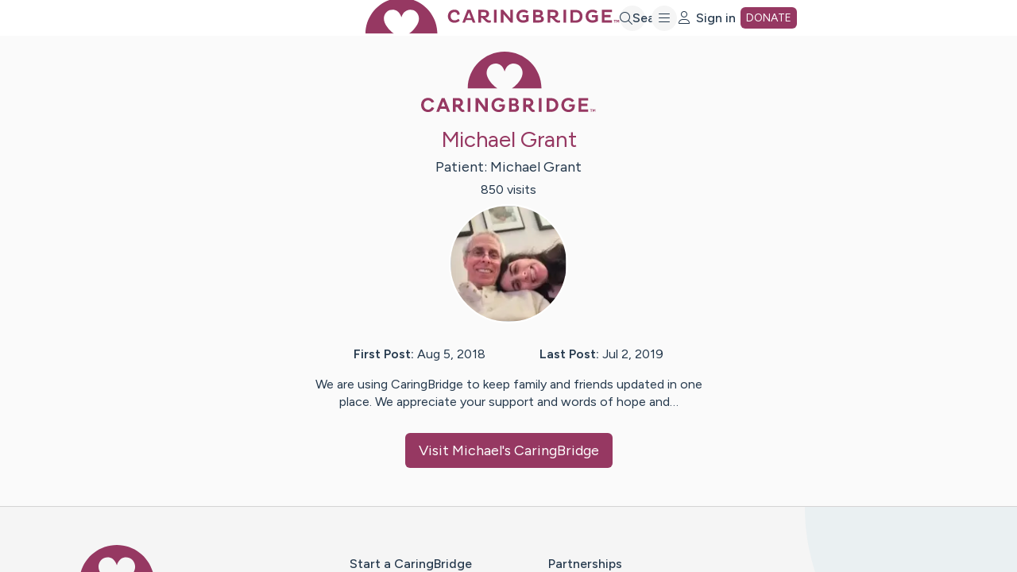

--- FILE ---
content_type: text/css
request_url: https://tags.srv.stackadapt.com/sa.css
body_size: -11
content:
:root {
    --sa-uid: '0-5609b96e-de55-5d5e-6b3e-6505d097b25c';
}

--- FILE ---
content_type: application/javascript; charset=utf-8
request_url: https://www.caringbridge.org/_next/static/chunks/2780-fcf9ad4fc39a6de6.js
body_size: 2930
content:
"use strict";(self.webpackChunk_N_E=self.webpackChunk_N_E||[]).push([[2780],{71434:function(e,t,n){var r=n(85893),o=n(40645),i=n.n(o),s=n(87036),l=n(41420),a=n(45697),c=n.n(a),d=n(67294),y=n(94184),u=n.n(y),x=n(37455),b=n(62464),m=n(41664),f=n.n(m);let _=d.forwardRef(function(e,t){let n,o,a,c,{children:d,className:y="",disabled:m=!1,href:_=null,icon:v,iconOnRight:p=!1,isReversed:h=!1,size:j="",type:g="button",postfixIcon:w=!1,...k}=e,B=(0,b.Z)(),z=j;j===l.i.RESPONSIVE&&(z=B<(0,x.Zg)(s.Bs.MEDIUM)?l.i.SMALL:l.i.LARGE);let{className:N,styles:E}=(z===l.i.LARGE?(n=18,o=43,a=3,c=18):(n=16,o=28,a=2,c=16),{styles:(0,r.jsx)(i(),{id:"9224da3d2a179793",dynamic:[o,n,o,a,c],children:".tertiaryButton.__jsx-style-dynamic-selector{text-decoration:none;font-weight:normal;color:var(--btnTert-text);display:inline-block;height:".concat(o,"px;font-size:").concat(n,"px;line-height:").concat(o,"px;text-align:left;white-space:nowrap;-webkit-box-sizing:border-box;-moz-box-sizing:border-box;box-sizing:border-box;cursor:pointer}.tertiaryButton.__jsx-style-dynamic-selector .underline.__jsx-style-dynamic-selector{padding-bottom:").concat(a,"px}.tertiaryButton.__jsx-style-dynamic-selector .icon.__jsx-style-dynamic-selector{font-size:").concat(c,'px;vertical-align:middle;-webkit-align-self:center;-ms-flex-item-align:center;align-self:center;padding-right:6px}.tertiaryButton.postfixIcon.__jsx-style-dynamic-selector .icon.__jsx-style-dynamic-selector{padding-right:0;padding-left:6px}.tertiaryButton.__jsx-style-dynamic-selector:hover{text-decoration:none;color:var(--btnTert-text-hover)}.tertiaryButton.__jsx-style-dynamic-selector:focus .underline.__jsx-style-dynamic-selector,.tertiaryButton.__jsx-style-dynamic-selector:hover .underline.__jsx-style-dynamic-selector{border-bottom:2px solid var(--btnTert-text-hover)}.tertiaryButton.withoutIcon.__jsx-style-dynamic-selector::before,.tertiaryButton.withoutIcon.__jsx-style-dynamic-selector::after{content:"";display:inline-block}.tertiaryButton--isReversed.__jsx-style-dynamic-selector{color:var(--btnTert-reversed-text)}.tertiaryButton--isReversed.__jsx-style-dynamic-selector:focus .underline.__jsx-style-dynamic-selector{border-bottom:2px solid var(--btnTert-reversed-text-hover)}.tertiaryButton--isReversed.__jsx-style-dynamic-selector:hover{color:var(--btnTert-reversed-text-hover)}.tertiaryButton--isReversed.__jsx-style-dynamic-selector:hover .underline.__jsx-style-dynamic-selector{border-bottom:2px solid var(--btnTert-reversed-text-hover)}.tertiaryButton.tertiaryButton--disabled.__jsx-style-dynamic-selector,.tertiaryButton.tertiaryButton--disabled.__jsx-style-dynamic-selector:hover{color:var(--btnTert-text-disabled)}.tertiaryButton.tertiaryButton--disabled.tertiaryButton--isReversed.__jsx-style-dynamic-selector,.tertiaryButton.tertiaryButton--disabled.tertiaryButton--isReversed.__jsx-style-dynamic-selector:hover{color:var(--btnTert-reversed-text-disabled)}.tertiaryButton.tertiaryButton--disabled.__jsx-style-dynamic-selector:hover .underline.__jsx-style-dynamic-selector{border-bottom:none}[data-whatinput="mouse"] .tertiaryButton.__jsx-style-dynamic-selector:focus:not(:hover) .underline.__jsx-style-dynamic-selector{border-bottom:none}.flexOrder.__jsx-style-dynamic-selector{display:-webkit-inline-box;display:-webkit-inline-flex;display:-moz-inline-box;display:-ms-inline-flexbox;display:inline-flex}.postfixIcon.__jsx-style-dynamic-selector .flexOrder.__jsx-style-dynamic-selector{-webkit-box-orient:horizontal;-webkit-box-direction:reverse;-webkit-flex-direction:row-reverse;-moz-box-orient:horizontal;-moz-box-direction:reverse;-ms-flex-direction:row-reverse;flex-direction:row-reverse}.underline.__jsx-style-dynamic-selector{border-bottom:none!important}')}),className:i().dynamic([["9224da3d2a179793",[o,n,o,a,c]]])}),S={className:u()("tertiaryButton","button--isClear","hideOutlineForMouse","noPrint",N,y,{withoutIcon:!v,"tertiaryButton--isReversed":h,"tertiaryButton--disabled":m,postfixIcon:w}),tabIndex:0,...k},M=null;return(v&&(M=(0,r.jsx)("span",{className:"icon ".concat(N),children:v})),_&&!m)?(0,r.jsxs)(f(),{href:_,ref:t,...S,children:[(0,r.jsxs)("span",{className:"".concat(N," flexOrder"),children:[M,(0,r.jsx)("span",{className:"".concat(N," underline"),children:d})]}),E]}):(0,r.jsxs)("button",{...S,ref:t,type:g,disabled:m,children:[(0,r.jsxs)("span",{className:"".concat(N," flexOrder"),children:[!p&&M,(0,r.jsx)("span",{className:"".concat(N," underline"),children:d}),"\xa0\xa0",p&&M]}),E]})});_.propTypes={children:c().node.isRequired,className:c().string,"data-qa":c().string.isRequired,disabled:c().bool,href:c().string,icon:c().element,isReversed:c().bool,size:c().string,type:c().oneOf(["submit","reset","button",void 0])},t.Z=_},76248:function(e,t,n){n.d(t,{Z:function(){return v}});var r=n(85893),o=n(40645),i=n.n(o),s=n(67294),l=n(45697),a=n.n(l),c=n(71860),d=n(75581),y=n(84094),u=n(94184),x=n.n(u),b=n(73935),m=n(8358);function f(e){let{baseElements:t=".footerStick",blur:n="2px",canScroll:o=!0,children:l=null,color:a="black",isForModal:c=!0,isModalInModal:d=!1,isShowing:y=!1,opacity:u=.7,overlayRef:f,..._}=e,v=x()("overlayScreen",{isModalInModal:d,isForModal:c}),p=()=>{if(m.S_){let e=document.querySelector(t);e&&(e.removeAttribute("aria-hidden"),e.style.filter="none")}};return((0,s.useEffect)(()=>{if(m.S_){let e=document.querySelector(t);if(c&&e)return y?(e.setAttribute("aria-hidden","true"),n&&(e.style.filter="blur(".concat(n,")"))):p(),p}}),m.s$)?null:(0,b.createPortal)((0,r.jsxs)("div",{ref:f,className:i().dynamic([["862a39dc3fba437c",[y?"block":"none",a,u,y&&c?"block":"none",o?"auto":"clip"]]])+" overlay",children:[(0,r.jsx)("div",{..._,className:i().dynamic([["862a39dc3fba437c",[y?"block":"none",a,u,y&&c?"block":"none",o?"auto":"clip"]]])+" "+(_&&null!=_.className&&_.className||v||"")}),(0,r.jsx)("div",{role:"dialog",className:i().dynamic([["862a39dc3fba437c",[y?"block":"none",a,u,y&&c?"block":"none",o?"auto":"clip"]]])+" overlayContents",children:l}),(0,r.jsx)(i(),{id:"862a39dc3fba437c",dynamic:[y?"block":"none",a,u,y&&c?"block":"none",o?"auto":"clip"],children:".overlayScreen.__jsx-style-dynamic-selector{display:".concat(y?"block":"none",";position:fixed;top:0;left:0;width:100vw;height:100vh;background-color:").concat(a,";opacity:").concat(u,"}.isForModal.__jsx-style-dynamic-selector{z-index:var(--zindex-overlay-standard)}.isForModal.__jsx-style-dynamic-selector+.overlayContents.__jsx-style-dynamic-selector{z-index:var(--zindex-contents-standard)}.isModalInModal.__jsx-style-dynamic-selector{z-index:var(--zindex-overlay-modal-in-modal)}.isModalInModal.__jsx-style-dynamic-selector+.overlayContents.__jsx-style-dynamic-selector{z-index:var(--zindex-contents-modal-in-modal)}.overlayContents.__jsx-style-dynamic-selector{display:").concat(y&&c?"block":"none",";position:fixed;width:100vw;height:100vh;height:-webkit-fill-available;-webkit-box-sizing:border-box;-moz-box-sizing:border-box;box-sizing:border-box;top:0;left:0;overflow-y:").concat(o?"auto":"clip","}")})]}),document.getElementById("overlay-portal"))}f.propTypes={baseElements:a().string,blur:a().string,canScroll:a().bool,children:a().node,color:a().string,isModalInModal:a().bool,isShowing:a().bool,isForModal:a().bool,opacity:a().number,overlayRef:a().oneOfType([a().object,a().func])};var _=n(86566);function v(e){let{children:t,className:n="",isShowing:o,setIsShowing:l,centerVertically:a=!0,shouldCloseOnEscape:u=!0,onClickOverlay:b,baseElements:m,blur:v,canScroll:p,color:h,isModalInModal:j=!1,opacity:g}=e,w=(0,y.Z)(),k=(0,s.useRef)(null),B=(0,s.useCallback)(e=>{"Escape"===e.key&&u&&o&&(l(!1),"function"==typeof u&&u())},[o,l,u]);return((0,_.Z)("Escape",B),o)?(0,r.jsxs)(c.Z,{children:[(0,r.jsx)(f,{baseElements:m,blur:v,canScroll:p,color:h,isForModal:!0,isModalInModal:j,isShowing:o,opacity:g,children:(0,r.jsx)(d.ZP,{disabled:!o,returnFocus:!0,children:(0,r.jsx)("div",{onClick:e=>{b&&e.target===k.current&&b()},ref:k,className:i().dynamic([["da7f9ad6b3f1c280",[w]]])+" "+(x()("modalContainer",{"modalContainer--isVerticallyCentered":a},n)||""),children:(0,r.jsx)("div",{className:i().dynamic([["da7f9ad6b3f1c280",[w]]])+" standardLayout modalContent",children:t})})})}),(0,r.jsx)(i(),{id:"da7f9ad6b3f1c280",dynamic:[w],children:".modalContainer.__jsx-style-dynamic-selector{display:-webkit-box;display:-webkit-flex;display:-moz-box;display:-ms-flexbox;display:flex;-webkit-box-pack:center;-webkit-justify-content:center;-moz-box-pack:center;-ms-flex-pack:center;justify-content:center;min-height:".concat(w,"px;width:100vw;color:white}.modalContainer--isVerticallyCentered.__jsx-style-dynamic-selector{-webkit-box-align:center;-webkit-align-items:center;-moz-box-align:center;-ms-flex-align:center;align-items:center}.modalContent.__jsx-style-dynamic-selector{padding-bottom:0}")})]}):null}v.propTypes={children:a().node.isRequired,className:a().string,isModalInModal:a().bool,isShowing:a().bool.isRequired,setIsShowing:a().func.isRequired,centerVertically:a().bool,shouldCloseOnEscape:a().oneOfType([a().bool,a().func]),onClickOverlay:a().func,baseElements:a().string,blur:a().string,canScroll:a().bool,color:a().string,opacity:a().number}},86566:function(e,t,n){n.d(t,{Z:function(){return o}});var r=n(67294);function o(e,t,n){if(n&&!Array.isArray(n))throw Error("When passing effectDependencies into useKeystroke it must be an array.");(0,r.useEffect)(()=>{let n=n=>{!n.repeat&&[].concat(e).includes(n.key)&&t(n)};return window.addEventListener("keydown",n),()=>{window.removeEventListener("keydown",n)}},[e,t,...null!=n?n:[]])}},84094:function(e,t,n){n.d(t,{Z:function(){return o}});var r=n(67294);function o(){let[e,t]=(0,r.useState)(0);return(0,r.useEffect)(()=>{let e=()=>{requestAnimationFrame(()=>t(window.innerHeight))};return e(),window.addEventListener("resize",e),()=>window.removeEventListener("resize",e)},[]),e}},62464:function(e,t,n){n.d(t,{Z:function(){return o}});var r=n(67294);function o(){let[e,t]=(0,r.useState)(0);return(0,r.useEffect)(()=>{let e=()=>{requestAnimationFrame(()=>t(window.innerWidth))};return e(),window.addEventListener("resize",e),()=>window.removeEventListener("resize",e)},[]),e}},37455:function(e,t,n){function r(e){let t=arguments.length>1&&void 0!==arguments[1]&&arguments[1];return t?"number"==typeof e&&null!==e&&isFinite(e):!(String(e).search(/[^0-9e.-]+/)>-1)&&!isNaN(parseFloat(e))}function o(e){let t=String(e).match(/[\d.]+/);return Array.isArray(t)?Number(t[0]):NaN}function i(e){return"number"!=typeof e?"NaN":e>999999999?"1B+":e>999999?(Math.floor(e/1e5)/10).toString()+"M":e>999?(Math.floor(e/100)/10).toString()+"K":e<1e3?e.toString():void 0}n.d(t,{Zg:function(){return o},eQ:function(){return i},kE:function(){return r}})}}]);

--- FILE ---
content_type: application/javascript; charset=utf-8
request_url: https://www.caringbridge.org/_next/static/chunks/3918-227ef8ef97d1abd3.js
body_size: 14658
content:
"use strict";(self.webpackChunk_N_E=self.webpackChunk_N_E||[]).push([[3918],{34889:function(e,t,i){i.d(t,{Z:function(){return b}});var a=i(85893),o=i(40645),n=i.n(o),r=i(67294),s=i(45697),l=i.n(s),d=i(3682),c=i(94184),x=i.n(c),m=i(67628);function b(e){let{domRef:t,className:i="",value:o="",initialHeight:s="40px",characterLimit:l=1e4,label:c,onExceedLimit:b=()=>{},onSubmit:p=e=>{},...u}=e,h=(0,r.useId)(),f=(0,r.useRef)(null);t&&(f=t);let[y,g]=(0,r.useState)(!1);(0,r.useEffect)(()=>{(0,d.Z)(f.current)},[f]),(0,r.useEffect)(()=>{if(f.current){let e;"function"==typeof Event?e=new Event("input"):(e=document.createEvent("Event")).initEvent("input",!1,!1),f.current.dispatchEvent(e)}o.length>=l?(g(!0),b()):g(!1)},[o,l,b]);let v=x()(i,{"marginBottom--6":!0,hideOutlineForMouse:!0});return(0,a.jsxs)("div",{className:n().dynamic([["f61429074cafacc8",[s]]]),children:[c&&(0,a.jsx)(m.Z,{htmlFor:h,children:c}),(0,a.jsx)("textarea",{ref:f,value:o,maxLength:l,onKeyDown:e=>{"Enter"!==e.key||e.shiftKey||(e.preventDefault(),p(e))},...u,className:n().dynamic([["f61429074cafacc8",[s]]])+" "+(u&&null!=u.className&&u.className||v||"")}),y&&(0,a.jsxs)("div",{className:n().dynamic([["f61429074cafacc8",[s]]])+" errorMessage",children:["Comment cannot exceed ",l," characters."]}),(0,a.jsx)(n(),{id:"f61429074cafacc8",dynamic:[s],children:"div.__jsx-style-dynamic-selector{width:100%}textarea.__jsx-style-dynamic-selector{display:block;height:".concat(s,";-webkit-box-sizing:border-box;-moz-box-sizing:border-box;box-sizing:border-box;width:100%;border:thin solid var(--component-border);-webkit-transition:border-color ease-in-out var(--speed-on-hover);-moz-transition:border-color ease-in-out var(--speed-on-hover);-o-transition:border-color ease-in-out var(--speed-on-hover);transition:border-color ease-in-out var(--speed-on-hover);background-color:white;-webkit-border-radius:var(--radius-medium);-moz-border-radius:var(--radius-medium);border-radius:var(--radius-medium);line-height:inherit;resize:none;padding:8px 15px 6px;font-size:16px}.errorMessage.__jsx-style-dynamic-selector{color:var(--color-error)}")})]})}b.propTypes={className:l().string,domRef:l().any,initialHeight:l().string,value:l().string,label:l().node,characterLimit:l().number,onExceedLimit:l().func,onSubmit:l().func}},28897:function(e,t,i){i.d(t,{Z:function(){return c}});var a=i(85893),o=i(40645),n=i.n(o),r=i(45697),s=i.n(r),l=i(67628),d=i(29579);function c(e){let{id:t,className:i="",register:o,rules:r={},label:s,type:c="text",errorMessage:x="",...m}=e;return(0,a.jsxs)("span",{className:"jsx-c2247284c5470cb8",children:[s&&(0,a.jsx)(l.Z,{htmlFor:t,children:s}),(0,a.jsx)("input",{id:t,"data-qa":t,type:c,...o(t,r),...m,className:"jsx-c2247284c5470cb8 "+(m&&null!=m.className&&m.className||"marginBottom--6 hideOutlineForMouse ".concat(i))}),(0,a.jsx)(d.Z,{children:x}),(0,a.jsx)(n(),{id:"c2247284c5470cb8",children:"input.jsx-c2247284c5470cb8{display:block;width:100%}"})]})}c.propTypes={id:s().string.isRequired,className:s().string,register:s().func.isRequired,rules:s().object,label:s().node.isRequired,type:s().string,errorMessage:s().string}},67628:function(e,t,i){i.d(t,{Z:function(){return l}});var a=i(85893),o=i(40645),n=i.n(o),r=i(45697),s=i.n(r);function l(e){let{children:t,htmlFor:i,...o}=e;return(0,a.jsxs)("label",{htmlFor:i,...o,className:"jsx-ee5b04898a09b6f3 "+(o&&null!=o.className&&o.className||"marginTop--24"),children:[t,(0,a.jsx)(n(),{id:"ee5b04898a09b6f3",children:"label.jsx-ee5b04898a09b6f3{display:block;margin-bottom:5px}"})]})}l.propTypes={children:s().node.isRequired,className:s().string,htmlFor:s().string.isRequired}},47526:function(e,t,i){i.d(t,{Z:function(){return x}});var a=i(85893),o=i(40645),n=i.n(o),r=i(45697),s=i.n(r),l=i(21214),d=i(20099),c=i(67294);function x(e){let{isResponsive:t=!1,width:i,publicId:o,legacyPath:r}=e,[s,x]=(0,c.useState)(!1);return(0,a.jsxs)(a.Fragment,{children:[(0,a.jsx)(l.Z,{isCircle:!0,width:t?"100%":i+"px",border:"2px solid white","data-qa":"profile-photo",children:(o||r)&&!s?(0,a.jsx)("div",{"data-qa":"profilePhotoThumbnail-".concat(o||r),className:"jsx-949504f22dc18149 bkgd",children:(0,a.jsx)(d.Z,{id:o,legacyPath:r,width:i,responsive:t,onError:()=>x(e=>!e)})}):(0,a.jsx)("svg",{xmlns:"http://www.w3.org/2000/svg",viewBox:"0 0 448 512","data-qa":"profilePhotoThumbnail-fallbackIcon",className:"jsx-949504f22dc18149",children:(0,a.jsx)("path",{fill:"currentColor",d:"M320 128a96 96 0 1 0 -192 0 96 96 0 1 0 192 0zM96 128a128 128 0 1 1 256 0A128 128 0 1 1 96 128zM32 480H416c-1.2-79.7-66.2-144-146.3-144H178.3c-80 0-145 64.3-146.3 144zM0 482.3C0 383.8 79.8 304 178.3 304h91.4C368.2 304 448 383.8 448 482.3c0 16.4-13.3 29.7-29.7 29.7H29.7C13.3 512 0 498.7 0 482.3z",className:"jsx-949504f22dc18149"})})}),(0,a.jsx)(n(),{id:"949504f22dc18149",children:".bkgd.jsx-949504f22dc18149{background-color:var(--body-bg);width:100%;height:100%}svg.jsx-949504f22dc18149{color:white;background-color:var(--sky);padding:0 28%4%;width:100%;height:100%}"})]})}x.propTypes={isResponsive:s().bool,width:s().number.isRequired,publicId:s().string,legacyPath:s().string}},21214:function(e,t,i){i.d(t,{Z:function(){return c}});var a=i(85893),o=i(40645),n=i.n(o),r=i(45697),s=i.n(r);i(67294);var l=i(94184),d=i.n(l);function c(e){let{children:t,width:i="100%",centerVertically:o=!1,isCircle:r=!1,border:s="initial",...l}=e,c=d()("squareLayout",{alignTop:!o});return(0,a.jsxs)("span",{...l,className:n().dynamic([["fb3d59093219029e",[i,r?"50%":"initial",s]]])+" "+(l&&null!=l.className&&l.className||c||""),children:[(0,a.jsx)("span",{className:n().dynamic([["fb3d59093219029e",[i,r?"50%":"initial",s]]])+" squareContent",children:t}),(0,a.jsx)(n(),{id:"fb3d59093219029e",dynamic:[i,r?"50%":"initial",s],children:".squareLayout.__jsx-style-dynamic-selector{position:relative;width:".concat(i,';display:block}.squareLayout.__jsx-style-dynamic-selector::after{content:"";display:block;padding-bottom:100%}.squareContent.__jsx-style-dynamic-selector{position:absolute;top:0;left:0;width:100%;height:100%;overflow:hidden;-webkit-border-radius:').concat(r?"50%":"initial",";-moz-border-radius:").concat(r?"50%":"initial",";border-radius:").concat(r?"50%":"initial",";border:").concat(s,"}.squareContent.__jsx-style-dynamic-selector div{width:100%;height:100%}.squareContent.__jsx-style-dynamic-selector img{position:absolute;top:0;left:0;width:100%;height:100%;-o-object-fit:cover;object-fit:cover}.alignTop.__jsx-style-dynamic-selector .squareContent.__jsx-style-dynamic-selector img{-o-object-position:top;object-position:top}")})]})}c.propTypes={children:s().node,centerVertically:s().bool,width:s().string,isCircle:s().bool,border:s().string}},94373:function(e,t,i){i.d(t,{Z:function(){return l}});var a=i(85893),o=i(40645),n=i.n(o),r=i(45697),s=i.n(r);function l(e){let{children:t,...i}=e;return t?(0,a.jsxs)("span",{"data-qa":i["data-qa"],className:"jsx-4db14c039fbc4f2e",children:[(0,a.jsx)("i",{style:{paddingRight:"1ch"},className:"jsx-4db14c039fbc4f2e fa-check fa-light"})," ",t,(0,a.jsx)(n(),{id:"4db14c039fbc4f2e",children:"span.jsx-4db14c039fbc4f2e{color:var(--color-success);font-size:16px}"})]}):null}l.propTypes={children:s().node}},23918:function(e,t,i){i.d(t,{Z:function(){return ep}});var a=i(85893),o=i(40645),n=i.n(o),r=i(67294),s=i(45697),l=i.n(s),d=i(94184),c=i.n(d),x=i(84094);function m(e){let{className:t}=e,[i,o]=(0,r.useState)(!1),s=(0,x.Z)();return(0,r.useEffect)(()=>{o(b(s))},[s]),(0,r.useEffect)(()=>{let e=()=>{o(b(s))};return window.addEventListener("scroll",e),()=>{window.removeEventListener("scroll",e)}},[s]),(0,a.jsxs)("a",{href:"#",onClick:p,"aria-hidden":!0,tabIndex:-1,"data-qa":"scroll-to-top",className:n().dynamic([["fb60563f5411405e",[60,16,44,44,22]]])+" "+(c()("scrollToTopBtn hideOutlineForMouse noPrint",t,{"scrollToTopBtn--showing":i})||""),children:[(0,a.jsx)("div",{className:n().dynamic([["fb60563f5411405e",[60,16,44,44,22]]])+" scrollIcon",children:(0,a.jsx)("i",{className:n().dynamic([["fb60563f5411405e",[60,16,44,44,22]]])+" fa-chevrons-up fa-light"})}),(0,a.jsx)(n(),{id:"fb60563f5411405e",dynamic:[60,16,44,44,22],children:".scrollToTopBtn.__jsx-style-dynamic-selector{display:block;position:fixed;z-index:var(--zindex-scroll-to-top);bottom:-".concat(60,"px;right:0;margin:").concat(16,"px;padding:9px 6px 0;width:").concat(44,"px;height:").concat(44,"px;background-color:var(--gray-600);opacity:.5;-webkit-border-radius:").concat(22,"px;-moz-border-radius:").concat(22,"px;border-radius:").concat(22,"px;color:white;text-align:center;font-size:13px;text-decoration:none;text-transform:uppercase;-webkit-transition:bottom var(--speed-motion)ease,opacity var(--speed-on-hover)ease;-moz-transition:bottom var(--speed-motion)ease,opacity var(--speed-on-hover)ease;-o-transition:bottom var(--speed-motion)ease,opacity var(--speed-on-hover)ease;transition:bottom var(--speed-motion)ease,opacity var(--speed-on-hover)ease}.scrollToTopBtn.__jsx-style-dynamic-selector:hover{opacity:1;-webkit-transition:bottom var(--speed-motion)ease,opacity var(--speed-on-hover)ease;-moz-transition:bottom var(--speed-motion)ease,opacity var(--speed-on-hover)ease;-o-transition:bottom var(--speed-motion)ease,opacity var(--speed-on-hover)ease;transition:bottom var(--speed-motion)ease,opacity var(--speed-on-hover)ease}.scrollToTopBtn--showing.__jsx-style-dynamic-selector{bottom:55px;-webkit-transition:bottom var(--speed-motion)ease,opacity var(--speed-on-hover)ease;-moz-transition:bottom var(--speed-motion)ease,opacity var(--speed-on-hover)ease;-o-transition:bottom var(--speed-motion)ease,opacity var(--speed-on-hover)ease;transition:bottom var(--speed-motion)ease,opacity var(--speed-on-hover)ease}.scrollIcon.__jsx-style-dynamic-selector{font-size:19px;text-align:center}")})]})}function b(e){return window.pageYOffset>3*e&&e>500}function p(e){e&&e.preventDefault(),window.scroll({top:0,left:0,behavior:"smooth"})}m.propTypes={className:l().string};var u=i(9008),h=i.n(u),f=i(31445),y=i(41664),g=i.n(y),v=i(25675),j=i.n(v),w=i(4162),E=i(22878),k=i(25017),_=i(87036);function M(){return(0,a.jsxs)("footer",{className:"jsx-bb2e1b5b3d08074a",children:[(0,a.jsx)(S,{}),(0,a.jsxs)("div",{className:"jsx-bb2e1b5b3d08074a bottomBkgd",children:[(0,a.jsxs)("div",{className:"jsx-bb2e1b5b3d08074a rowBottom paddingLeftRight--24 paddingTopBottom--24",children:[(0,a.jsx)(L,{}),(0,a.jsx)(A,{}),(0,a.jsx)(N,{}),(0,a.jsx)(R,{})]}),(0,a.jsxs)("div",{className:"jsx-bb2e1b5b3d08074a stackedBottom paddingLeftRight--24 paddingTopBottom--24",children:[(0,a.jsxs)("div",{className:"jsx-bb2e1b5b3d08074a",children:[(0,a.jsx)(L,{}),(0,a.jsx)("div",{className:"jsx-bb2e1b5b3d08074a verticalPad"}),(0,a.jsx)(A,{})]}),(0,a.jsxs)("div",{className:"jsx-bb2e1b5b3d08074a",children:[(0,a.jsx)(N,{}),(0,a.jsx)("div",{className:"jsx-bb2e1b5b3d08074a verticalPad"}),(0,a.jsx)(R,{})]})]})]}),(0,a.jsx)("div",{className:"jsx-bb2e1b5b3d08074a mobile-menu-spacer"}),(0,a.jsx)(n(),{id:"bb2e1b5b3d08074a",children:"footer.jsx-bb2e1b5b3d08074a{background-color:var(--gray-100);border-top:1px solid var(--gray-300)}.mobile-menu-spacer.jsx-bb2e1b5b3d08074a{height:60px;width:100%;background:transparent;display:block}@media(min-width:1024px){.mobile-menu-spacer.jsx-bb2e1b5b3d08074a{display:none}}footer.jsx-bb2e1b5b3d08074a a:not(.button){color:var(--body-text)!important;font-weight:var(--font-weight-medium)}.bottomBkgd.jsx-bb2e1b5b3d08074a{background-color:white}.rowBottom.jsx-bb2e1b5b3d08074a{display:none}.stackedBottom.jsx-bb2e1b5b3d08074a{max-width:1440px;margin-left:auto;margin-right:auto;text-align:center;display:-webkit-box;display:-webkit-flex;display:-moz-box;display:-ms-flexbox;display:flex;-webkit-box-orient:vertical;-webkit-box-direction:normal;-webkit-flex-flow:column nowrap;-moz-box-orient:vertical;-moz-box-direction:normal;-ms-flex-flow:column nowrap;flex-flow:column nowrap;-webkit-justify-content:space-around;-ms-flex-pack:distribute;justify-content:space-around;-webkit-box-align:center;-webkit-align-items:center;-moz-box-align:center;-ms-flex-align:center;align-items:center;gap:24px}.stackedBottom.jsx-bb2e1b5b3d08074a>div.jsx-bb2e1b5b3d08074a:last-child{-webkit-box-flex:0;-webkit-flex:0 0 auto;-moz-box-flex:0;-ms-flex:0 0 auto;flex:0 0 auto}.verticalPad.jsx-bb2e1b5b3d08074a{height:12px}@media(min-width:640px){.stackedBottom.jsx-bb2e1b5b3d08074a{-webkit-box-orient:horizontal;-webkit-box-direction:normal;-webkit-flex-direction:row;-moz-box-orient:horizontal;-moz-box-direction:normal;-ms-flex-direction:row;flex-direction:row}}@media(min-width:1300px){.rowBottom.jsx-bb2e1b5b3d08074a{max-width:-webkit-calc(1920px + 80px);max-width:-moz-calc(1920px + 80px);max-width:calc(1920px + 80px);margin-left:auto;margin-right:auto;text-align:center;padding-left:40px!important;padding-right:40px!important;display:-webkit-box;display:-webkit-flex;display:-moz-box;display:-ms-flexbox;display:flex;-webkit-box-orient:horizontal;-webkit-box-direction:normal;-webkit-flex-flow:row nowrap;-moz-box-orient:horizontal;-moz-box-direction:normal;-ms-flex-flow:row nowrap;flex-flow:row nowrap;-webkit-box-pack:justify;-webkit-justify-content:space-between;-moz-box-pack:justify;-ms-flex-pack:justify;justify-content:space-between;-webkit-box-align:center;-webkit-align-items:center;-moz-box-align:center;-ms-flex-align:center;align-items:center;gap:24px}.stackedBottom.jsx-bb2e1b5b3d08074a{display:none}}"})]})}function S(){let e=(0,k.zW)(),t=e===k.iq.TRIBUTE?k.lM.FOOTER_TRIBUTE:k.lM.FOOTER_DONATE,i=(0,k.ew)((0,k.Jo)(t),"",e);return(0,a.jsxs)("div",{className:n().dynamic([["4cf80afbf6d3eb9e",[_.Bs.SMALL]]])+" topPortion",children:[(0,a.jsx)("div",{className:n().dynamic([["4cf80afbf6d3eb9e",[_.Bs.SMALL]]])+" circleGfx"}),(0,a.jsx)("div",{className:n().dynamic([["4cf80afbf6d3eb9e",[_.Bs.SMALL]]])+" archGfx"}),(0,a.jsxs)("div",{className:n().dynamic([["4cf80afbf6d3eb9e",[_.Bs.SMALL]]])+" rowTop paddingTopBottom--48",children:[(0,a.jsxs)("div",{className:n().dynamic([["4cf80afbf6d3eb9e",[_.Bs.SMALL]]]),children:[(0,a.jsxs)(g(),{className:"footerLogo marginBottom--36","data-qa":"footerLogo",href:w.Z6.HOME,children:[(0,a.jsx)(f.Z,{width:224,variant:f.P.STACKED}),(0,a.jsx)("span",{className:n().dynamic([["4cf80afbf6d3eb9e",[_.Bs.SMALL]]])+" sr-only",children:"Caring Bridge dot org Home Page"})]}),(0,a.jsxs)("p",{className:n().dynamic([["4cf80afbf6d3eb9e",[_.Bs.SMALL]]])+" callout headerFont",children:["A world where no one goes",(0,a.jsx)("br",{className:n().dynamic([["4cf80afbf6d3eb9e",[_.Bs.SMALL]]])}),"through a health journey alone."]}),(0,a.jsx)(E.Z,{href:i,"data-qa":"footerDonation",children:w.SG.DONATE})]}),(0,a.jsxs)("div",{className:n().dynamic([["4cf80afbf6d3eb9e",[_.Bs.SMALL]]])+" topLinks",children:[(0,a.jsx)("p",{className:n().dynamic([["4cf80afbf6d3eb9e",[_.Bs.SMALL]]]),children:(0,a.jsx)(g(),{"data-qa":"footer-start-a-caringbridge",href:w.Z6.START+"?utm_source=signedinhomepage&utm_medium=landing_page&utm_term=&utm_content=&utm_campaign=signedinhomepage",children:w.SG.START})}),(0,a.jsx)("p",{className:n().dynamic([["4cf80afbf6d3eb9e",[_.Bs.SMALL]]]),children:(0,a.jsx)(g(),{"data-qa":"footer-find-a-caringbridge",href:w.Z6.SEARCH,children:w.SG.SEARCH})}),(0,a.jsx)("p",{className:n().dynamic([["4cf80afbf6d3eb9e",[_.Bs.SMALL]]]),children:(0,a.jsx)(g(),{"data-qa":"footer-contact",href:w.Z6.HELP,target:"_blank",children:w.SG.HELP})}),(0,a.jsx)("p",{className:n().dynamic([["4cf80afbf6d3eb9e",[_.Bs.SMALL]]]),children:(0,a.jsx)(g(),{"data-qa":"footer-start-a-caringbridge",href:w.Z6.PAGES_ABOUT_US,children:w.SG.PAGES_ABOUT_US})})]}),(0,a.jsxs)("div",{className:n().dynamic([["4cf80afbf6d3eb9e",[_.Bs.SMALL]]])+" topLinks",children:[(0,a.jsx)("p",{className:n().dynamic([["4cf80afbf6d3eb9e",[_.Bs.SMALL]]]),children:(0,a.jsx)(g(),{"data-qa":"footer-find-a-caringbridge",href:w.Z6.PAGES_PARTNERSHIPS,children:w.SG.PAGES_PARTNERSHIPS})}),(0,a.jsx)("p",{className:n().dynamic([["4cf80afbf6d3eb9e",[_.Bs.SMALL]]]),children:(0,a.jsx)(g(),{"data-qa":"footer-contact",href:w.Z6.PAGES_OUR_PEOPLE,children:w.SG.PAGES_OUR_PEOPLE})}),(0,a.jsx)("p",{className:n().dynamic([["4cf80afbf6d3eb9e",[_.Bs.SMALL]]]),children:(0,a.jsx)(g(),{"data-qa":"footer-start-a-caringbridge",href:w.Z6.PAGES_FINANCIALS_RATINGS,children:w.SG.PAGES_FINANCIALS_RATINGS})}),(0,a.jsx)("p",{className:n().dynamic([["4cf80afbf6d3eb9e",[_.Bs.SMALL]]]),children:(0,a.jsx)(g(),{"data-qa":"footer-find-a-caringbridge",href:w.Z6.PAGES_GET_INVOLVED,children:w.SG.GET_INVOLVED})})]})]}),(0,a.jsx)(n(),{id:"4cf80afbf6d3eb9e",dynamic:[_.Bs.SMALL],children:".topPortion.__jsx-style-dynamic-selector{position:relative;overflow:hidden}.rowTop.__jsx-style-dynamic-selector{max-width:-webkit-calc(1920px + 80px);max-width:-moz-calc(1920px + 80px);max-width:calc(1920px + 80px);margin-left:auto;margin-right:auto;text-align:center;padding-left:40px;padding-right:40px;display:-webkit-box;display:-webkit-flex;display:-moz-box;display:-ms-flexbox;display:flex;-webkit-box-align:center;-webkit-align-items:center;-moz-box-align:center;-ms-flex-align:center;align-items:center;-webkit-box-orient:vertical;-webkit-box-direction:normal;-webkit-flex-flow:column nowrap;-moz-box-orient:vertical;-moz-box-direction:normal;-ms-flex-flow:column nowrap;flex-flow:column nowrap;-webkit-box-align:start;-webkit-align-items:flex-start;-moz-box-align:start;-ms-flex-align:start;align-items:flex-start;gap:24px;position:relative}.topLinks.__jsx-style-dynamic-selector a{text-decoration:none}.topLinks.__jsx-style-dynamic-selector a:hover{color:var(--color-primary)!important}.headerFont.__jsx-style-dynamic-selector{margin-bottom:20px!important}@media(min-width:520px){.rowTop.__jsx-style-dynamic-selector{-webkit-box-orient:horizontal;-webkit-box-direction:normal;-webkit-flex-flow:row nowrap;-moz-box-orient:horizontal;-moz-box-direction:normal;-ms-flex-flow:row nowrap;flex-flow:row nowrap;text-align:left}.rowTop.__jsx-style-dynamic-selector>*.__jsx-style-dynamic-selector:not(:last-child){margin-right:6em}.circleGfx.__jsx-style-dynamic-selector{width:534px;height:534px;position:absolute;right:-267px;top:-267px;background-color:var(--sky);opacity:.25;-webkit-border-radius:50%;-moz-border-radius:50%;border-radius:50%}.archGfx.__jsx-style-dynamic-selector{width:324px;height:324px;position:absolute;right:-162px;bottom:-162px;opacity:.2;-webkit-border-radius:50%;-moz-border-radius:50%;border-radius:50%;border:solid var(--brave-blue-500)45px}}@media(max-width:".concat(_.Bs.SMALL,"){.rowTop.__jsx-style-dynamic-selector{gap:0;display:block}.rowTop.__jsx-style-dynamic-selector p.__jsx-style-dynamic-selector{margin-bottom:0}}")})]})}function L(){return(0,a.jsxs)("div",{className:"jsx-5552cd666d89217e socialSharing",children:[(0,a.jsxs)("a",{href:"https://www.instagram.com/caringbridgeofficial/",target:"_blank","data-qa":"instagram",className:"jsx-5552cd666d89217e",children:[(0,a.jsx)("i",{className:"jsx-5552cd666d89217e fa-instagram fa-brands"}),(0,a.jsx)("span",{className:"jsx-5552cd666d89217e sr-only",children:"Go to Caring Bridge’s Instagram feed"})]}),(0,a.jsxs)("a",{href:"https://www.facebook.com/CaringBridge/",target:"_blank","data-qa":"facebook",className:"jsx-5552cd666d89217e",children:[(0,a.jsx)("i",{className:"jsx-5552cd666d89217e fa-facebook-f fa-brands"}),(0,a.jsx)("span",{className:"jsx-5552cd666d89217e sr-only",children:"Go to Caring Bridge’s Facebook page"})]}),(0,a.jsxs)("a",{href:"https://twitter.com/caringbridge",target:"_blank","data-qa":"twitter",className:"jsx-5552cd666d89217e",children:[(0,a.jsx)("i",{className:"jsx-5552cd666d89217e fa-x-twitter fa-brands"}),(0,a.jsx)("span",{className:"jsx-5552cd666d89217e sr-only",children:"Go to Caring Bridge’s Twitter feed"})]}),(0,a.jsxs)("a",{href:"https://www.linkedin.com/company/caringbridge",target:"_blank","data-qa":"linkedIn",className:"jsx-5552cd666d89217e",children:[(0,a.jsx)("i",{className:"jsx-5552cd666d89217e fa-linkedin-in fa-brands"}),(0,a.jsx)("span",{className:"jsx-5552cd666d89217e sr-only",children:"Go to Caring Bridge’s LinkedIn feed"})]}),(0,a.jsx)(n(),{id:"5552cd666d89217e",children:".socialSharing.jsx-5552cd666d89217e{font-size:26px}.socialSharing.jsx-5552cd666d89217e a.jsx-5552cd666d89217e:not(:last-child){padding-right:1em}"})]})}function A(){return(0,a.jsxs)("div",{className:"jsx-a01a59c30e6bc058 copyright small",children:[(0,a.jsxs)("span",{className:"jsx-a01a59c30e6bc058",children:["\xa9 ",new Date().getFullYear()," CaringBridge\xae a 501(c)(3) nonprofit"]})," ",(0,a.jsxs)("span",{className:"jsx-a01a59c30e6bc058",children:["organization | EIN 42","‑","1529394"]}),(0,a.jsx)(n(),{id:"a01a59c30e6bc058",children:"span.jsx-a01a59c30e6bc058{display:inline-block}"})]})}function N(){return(0,a.jsxs)("div",{className:"jsx-f74d7fd11e6ebcb4 legal small",children:[(0,a.jsx)(g(),{href:w.Z6.LEGAL_TERMS_OF_USE,className:"stylized","data-qa":"global-footer-terms-of-use",children:"Terms of Use"})," ","|"," ",(0,a.jsx)(g(),{href:w.Z6.LEGAL_PRIVACY_POLICY,className:"stylized","data-qa":"global-privacy-policy",children:"Privacy Policy"}),(0,a.jsx)(n(),{id:"f74d7fd11e6ebcb4",children:".legal.jsx-f74d7fd11e6ebcb4 a:hover{color:var(--color-primary)!important}"})]})}function R(){return(0,a.jsxs)("div",{className:"seals",children:[(0,a.jsx)(g(),{href:"https://give.org/charity-reviews/health/caringbridge-in-bloomington-mn-9999-2562",target:"_blank",style:{paddingRight:"24px"},"data-qa":"global-footer-accredited-charity",children:(0,a.jsx)(j(),{src:"/img/bbbLogo.svg",alt:"",width:122,height:42})}),(0,a.jsx)(g(),{href:"https://www.charitynavigator.org/ein/421529394",target:"_blank","data-qa":"global-footer-charity-navigator",children:(0,a.jsx)(j(),{src:"/img/charity-navigator.svg",alt:"",width:89,height:42})})]})}var I=i(43287),C=i(41420),z=i(47526),B=i(11163),U=i.n(B),D=i(62464),G=i(33953);function P(e){let{anchor:t,activePopover:i,setActivePopover:o,handleFeedback:r}=e,{isSignedIn:s,photo:l}=(0,I.SE)(),d=(0,I.O_)(),c=(0,D.Z)(),x=(0,B.useRouter)(),m=[];return s&&m.push({privilege:null,text:"Home","data-qa":"menuHome",action:()=>{x.push(w.Z6.HOME),o(Z.NONE)}}),s&&m.push({privilege:null,text:"Settings","data-qa":"menuProfileSettings",action:()=>{x.push(w.Z6.PROFILE_SETTINGS_GENERAL),o(Z.NONE)}}),m.push({privilege:null,text:"Feedback","data-qa":"linkToOriginalCaringbridge",action:e=>r(e)}),m.push({privilege:null,text:s?"Sign out":"Sign in","data-qa":"menuAuthenticated",action:()=>{if(s){d({type:I.xf.SIGN_OUT});let e=new URL(location.href);location.href="".concat(e.origin,"/").concat(w.Z6.HOME),o(Z.NONE);return}x.push(w.Z6.PROFILE_SIGN_IN),o(Z.NONE)}}),(0,a.jsxs)(a.Fragment,{children:[(0,a.jsx)("button",{onClick:e=>{i===Z.PROFILE?o(Z.NONE):o(Z.PROFILE),e.preventDefault(),e.stopPropagation()},type:"button","aria-controls":"menuHeaderProfile","aria-expanded":i===Z.PROFILE,"data-qa":"headerProfileMenuButton",title:"Profile menu",className:n().dynamic([["21f7a8b8e9e42e2b",[O.MEDIUM]]])+" button--isClear profileButton",children:(0,a.jsxs)("span",{className:n().dynamic([["21f7a8b8e9e42e2b",[O.MEDIUM]]])+" buttonAlignment",children:[(0,a.jsx)(z.Z,{width:c>O.MEDIUM?60:36,publicId:null==l?void 0:l.publicId,legacyPath:null==l?void 0:l.legacyPath}),(0,a.jsx)("i",{className:n().dynamic([["21f7a8b8e9e42e2b",[O.MEDIUM]]])+" "+"".concat(i===Z.PROFILE?"fa-chevron-up":"fa-chevron-down"," fa-light")})]})}),(0,a.jsx)(G.G,{anchor:t.current,show:i===Z.PROFILE,anchorAlign:{horizontal:"right",vertical:"bottom"},popupAlign:{horizontal:"center",vertical:"top"},popupClass:"profilePopover",children:(0,a.jsx)("div",{className:n().dynamic([["21f7a8b8e9e42e2b",[O.MEDIUM]]])+" popoverContent",children:(0,a.jsx)("ul",{className:n().dynamic([["21f7a8b8e9e42e2b",[O.MEDIUM]]])+" plainList",children:m.map(e=>{let{text:t,action:i,"data-qa":o}=e;return(0,a.jsx)("li",{className:n().dynamic([["21f7a8b8e9e42e2b",[O.MEDIUM]]])+" menuItem",children:(0,a.jsx)("button",{onClick:i,"data-qa":o,className:n().dynamic([["21f7a8b8e9e42e2b",[O.MEDIUM]]])+" "+"button--isClear ".concat("linkToOriginalCaringbridge"===o?"linkToLegacy":""),children:(0,a.jsx)("span",{className:n().dynamic([["21f7a8b8e9e42e2b",[O.MEDIUM]]])+" menuText",children:t})})},t)})})})}),(0,a.jsx)(n(),{id:"21f7a8b8e9e42e2b",dynamic:[O.MEDIUM],children:".profileButton.__jsx-style-dynamic-selector{font-size:max(18px,min(100vw*.02 - 7px,20px));font-size:clamp(18px,100vw*.02 - 7px,20px);text-align:left;vertical-align:bottom}.buttonAlignment.__jsx-style-dynamic-selector{display:-webkit-box;display:-webkit-flex;display:-moz-box;display:-ms-flexbox;display:flex;-webkit-box-align:center;-webkit-align-items:center;-moz-box-align:center;-ms-flex-align:center;align-items:center;gap:4px}i.__jsx-style-dynamic-selector{font-size:12px}.profilePopover{-webkit-border-bottom-left-radius:6px;-moz-border-radius-bottomleft:6px;border-bottom-left-radius:6px;-webkit-border-bottom-right-radius:6px;-moz-border-radius-bottomright:6px;border-bottom-right-radius:6px;width:100vw;z-index:var(--zindex-popover)!important}.k-animation-container:has(.profilePopover){z-index:var(--zindex-popover)!important}.popoverContent.__jsx-style-dynamic-selector{-webkit-border-bottom-left-radius:6px;-moz-border-radius-bottomleft:6px;border-bottom-left-radius:6px;-webkit-border-bottom-right-radius:6px;-moz-border-radius-bottomright:6px;border-bottom-right-radius:6px}ul.__jsx-style-dynamic-selector{-webkit-border-bottom-left-radius:6px;-moz-border-radius-bottomleft:6px;border-bottom-left-radius:6px;-webkit-border-bottom-right-radius:6px;-moz-border-radius-bottomright:6px;border-bottom-right-radius:6px}li.__jsx-style-dynamic-selector{border-bottom:1px solid#e5e5e5}li.__jsx-style-dynamic-selector:last-of-type{-webkit-border-bottom-left-radius:6px;-moz-border-radius-bottomleft:6px;border-bottom-left-radius:6px;-webkit-border-bottom-right-radius:6px;-moz-border-radius-bottomright:6px;border-bottom-right-radius:6px;border:none}.menuItem.__jsx-style-dynamic-selector>button.__jsx-style-dynamic-selector{padding:12px 28px;display:-webkit-box;display:-webkit-flex;display:-moz-box;display:-ms-flexbox;display:flex;-webkit-box-align:center;-webkit-align-items:center;-moz-box-align:center;-ms-flex-align:center;align-items:center;width:100%}.menuItem.__jsx-style-dynamic-selector:hover,.menuItem.__jsx-style-dynamic-selector>button.__jsx-style-dynamic-selector:focus{background-color:var(--gray-100);color:var(--color-primary);-webkit-transition:all var(--speed-on-hover)linear;-moz-transition:all var(--speed-on-hover)linear;-o-transition:all var(--speed-on-hover)linear;transition:all var(--speed-on-hover)linear}.menuText.__jsx-style-dynamic-selector{white-space:nowrap;font-size:16px}@media(min-width:".concat(O.MEDIUM,"px){.profilePopover{width:100%}}")})]})}function T(e){let{anchor:t,activePopover:i,setActivePopover:o}=e,s=(0,B.useRouter)(),l=[],[d,c]=(0,r.useState)(""),x=(e,t)=>{c(d===e?"":e),t.stopPropagation()};return l.push({text:w.SG.START,"data-qa":"menuStart",action:()=>{s.push(w.Z6.START+"?utm_source=signedinhomepage&utm_medium=landing_page&utm_term=&utm_content=&utm_campaign=signedinhomepage"),o(Z.NONE)}}),l.push({text:w.SG.PAGES_ABOUT_US,"data-qa":"menuAboutUs",children:[{text:w.SG.PAGES_PARTNERSHIPS,action:()=>s.push(w.Z6.PAGES_PARTNERSHIPS)},{text:w.SG.PAGES_OUR_PEOPLE,action:()=>s.push(w.Z6.PAGES_OUR_PEOPLE)},{text:w.SG.PAGES_FINANCIALS_RATINGS,action:()=>s.push(w.Z6.PAGES_FINANCIALS_RATINGS)},{text:w.SG.PAGES_CAREERS,action:()=>s.push(w.Z6.PAGES_CAREERS)}]}),l.push({text:w.SG.RESOURCES,"data-qa":"menuResources",children:[{text:w.SG.RESOURCES_ADVICE,action:()=>s.push(w.Z6.RESOURCES_ADVICE)},{text:w.SG.RESOURCES_INSPIRATION,action:()=>s.push(w.Z6.RESOURCES_INSPIRATION)},{text:w.SG.RESOURCES_STORIES,action:()=>s.push(w.Z6.RESOURCES_STORIES)}]}),l.push({text:w.SG.RESOURCES_NEWS,"data-qa":"menuNews",children:[{text:w.SG.RESOURCES_PRESS_RELEASES,action:()=>s.push(w.Z6.RESOURCES_PRESS_RELEASES)}]}),l.push({text:w.SG.HELP,"data-qa":"menuGetHelp",action:()=>{window.open(w.yt.GET_HELP,"_blank"),o(Z.NONE)}}),(0,a.jsxs)(a.Fragment,{children:[(0,a.jsx)("button",{"data-qa":"globalHeaderMenu",onClick:e=>{i===Z.MENU?o(Z.NONE):o(Z.MENU),e.preventDefault(),e.stopPropagation()},className:n().dynamic([["3dfdeb1fe72df260",[_.Bs.MEDIUM]]])+" iconButton button--isClear",children:(0,a.jsx)("i",{className:n().dynamic([["3dfdeb1fe72df260",[_.Bs.MEDIUM]]])+" "+"".concat(i===Z.MENU?"fa-xmark":"fa-bars"," fa-light")})}),(0,a.jsx)(G.G,{anchor:t.current,show:i===Z.MENU,anchorAlign:{horizontal:"center",vertical:"bottom"},popupAlign:{horizontal:"center",vertical:"top"},popupClass:"menuPopover",children:(0,a.jsx)("div",{className:n().dynamic([["3dfdeb1fe72df260",[_.Bs.MEDIUM]]])+" popoverContent",children:(0,a.jsx)("ul",{className:n().dynamic([["3dfdeb1fe72df260",[_.Bs.MEDIUM]]])+" plainList",children:l.map(e=>(0,a.jsx)("li",{className:n().dynamic([["3dfdeb1fe72df260",[_.Bs.MEDIUM]]])+" menuItem",children:e.children?(0,a.jsxs)(a.Fragment,{children:[(0,a.jsxs)("button",{onClick:t=>x(e.text,t),"data-qa":e["data-qa"],className:n().dynamic([["3dfdeb1fe72df260",[_.Bs.MEDIUM]]])+" button--isClear",children:[(0,a.jsx)("span",{className:n().dynamic([["3dfdeb1fe72df260",[_.Bs.MEDIUM]]])+" menuText",children:e.text}),(0,a.jsx)("i",{className:n().dynamic([["3dfdeb1fe72df260",[_.Bs.MEDIUM]]])+" "+"".concat(d===e.text?"fa-chevron-down":"fa-chevron-right"," fa-light")})]}),d===e.text&&(0,a.jsx)("ul",{className:n().dynamic([["3dfdeb1fe72df260",[_.Bs.MEDIUM]]])+" submenu",children:e.children.map(e=>(0,a.jsx)("li",{className:n().dynamic([["3dfdeb1fe72df260",[_.Bs.MEDIUM]]]),children:(0,a.jsx)("button",{onClick:e.action,className:n().dynamic([["3dfdeb1fe72df260",[_.Bs.MEDIUM]]])+" button--isClear",children:e.text})},e.text))})]}):(0,a.jsx)("button",{onClick:e.action,"data-qa":e["data-qa"],className:n().dynamic([["3dfdeb1fe72df260",[_.Bs.MEDIUM]]])+" button--isClear",children:(0,a.jsx)("span",{className:n().dynamic([["3dfdeb1fe72df260",[_.Bs.MEDIUM]]])+" menuText",children:e.text})})},e.text))})})}),(0,a.jsx)(n(),{id:"3dfdeb1fe72df260",dynamic:[_.Bs.MEDIUM],children:".iconButton.__jsx-style-dynamic-selector{height:32px;width:32px;display:-webkit-box;display:-webkit-flex;display:-moz-box;display:-ms-flexbox;display:flex;background-color:var(--gray-100);-webkit-border-radius:50%;-moz-border-radius:50%;border-radius:50%;-webkit-transition:all var(--speed-on-hover)linear;-moz-transition:all var(--speed-on-hover)linear;-o-transition:all var(--speed-on-hover)linear;transition:all var(--speed-on-hover)linear}.iconButton.__jsx-style-dynamic-selector:hover{color:var(--color-primary)}.iconButton.__jsx-style-dynamic-selector i.__jsx-style-dynamic-selector{margin:auto}.menuPopover{-webkit-border-bottom-left-radius:6px;-moz-border-radius-bottomleft:6px;border-bottom-left-radius:6px;-webkit-border-bottom-right-radius:6px;-moz-border-radius-bottomright:6px;border-bottom-right-radius:6px;border:none;width:100vw;z-index:var(--zindex-popover)!important}.k-animation-container:has(.menuPopover){z-index:var(--zindex-popover)!important}.popoverContent.__jsx-style-dynamic-selector{-webkit-border-bottom-left-radius:6px;-moz-border-radius-bottomleft:6px;border-bottom-left-radius:6px;-webkit-border-bottom-right-radius:6px;-moz-border-radius-bottomright:6px;border-bottom-right-radius:6px}ul.__jsx-style-dynamic-selector{-webkit-border-bottom-left-radius:6px;-moz-border-radius-bottomleft:6px;border-bottom-left-radius:6px;-webkit-border-bottom-right-radius:6px;-moz-border-radius-bottomright:6px;border-bottom-right-radius:6px}li.__jsx-style-dynamic-selector{border-bottom:1px solid#e5e5e5}li.__jsx-style-dynamic-selector:last-of-type{-webkit-border-bottom-left-radius:6px;-moz-border-radius-bottomleft:6px;border-bottom-left-radius:6px;-webkit-border-bottom-right-radius:6px;-moz-border-radius-bottomright:6px;border-bottom-right-radius:6px;border:none}.menuItem.__jsx-style-dynamic-selector>button.__jsx-style-dynamic-selector{padding:12px 28px;display:-webkit-box;display:-webkit-flex;display:-moz-box;display:-ms-flexbox;display:flex;-webkit-box-align:center;-webkit-align-items:center;-moz-box-align:center;-ms-flex-align:center;align-items:center;width:100%;-webkit-transition:all var(--speed-on-hover)linear;-moz-transition:all var(--speed-on-hover)linear;-o-transition:all var(--speed-on-hover)linear;transition:all var(--speed-on-hover)linear}.menuItem.__jsx-style-dynamic-selector:hover,.menuItem.__jsx-style-dynamic-selector>button.__jsx-style-dynamic-selector:focus{background-color:var(--gray-100);color:var(--color-primary);-webkit-transition:all var(--speed-on-hover)linear;-moz-transition:all var(--speed-on-hover)linear;-o-transition:all var(--speed-on-hover)linear;transition:all var(--speed-on-hover)linear}.menuItem.__jsx-style-dynamic-selector .fa-light.__jsx-style-dynamic-selector{margin-left:10px}.menuText.__jsx-style-dynamic-selector{white-space:nowrap}@media(min-width:".concat(_.Bs.MEDIUM,"px){.menuPopover{display:none}}.submenu.__jsx-style-dynamic-selector{-webkit-border-bottom-left-radius:6px;-moz-border-radius-bottomleft:6px;border-bottom-left-radius:6px;-webkit-border-bottom-right-radius:6px;-moz-border-radius-bottomright:6px;border-bottom-right-radius:6px}.submenu.__jsx-style-dynamic-selector>li.__jsx-style-dynamic-selector{padding:10px 0px;list-style-type:none;padding-left:20px;border-bottom:none}}\n                .submenu button {padding:10px 0px;background-color:transparent;color:var(--indigo)!important}.submenu.__jsx-style-dynamic-selector:hover,.submenu.__jsx-style-dynamic-selector button.__jsx-style-dynamic-selector{background-color:var(--gray-100);color:var(--indigo);-webkit-transition:all var(--speed-on-hover)linear;-moz-transition:all var(--speed-on-hover)linear;-o-transition:all var(--speed-on-hover)linear;transition:all var(--speed-on-hover)linear}")})]})}P.propTypes={anchor:l().object.isRequired,activePopover:l().number.isRequired,setActivePopover:l().func.isRequired,handleFeedback:l().func.isRequired},T.propTypes={anchor:l().object.isRequired,activePopover:l().number.isRequired,setActivePopover:l().func.isRequired};let q=(0,r.forwardRef)(function(e,t){let{anchor:i,activePopover:o,setActivePopover:s}=e,[l,d]=(0,r.useState)(""),c=e=>{e.preventDefault(),U().push("".concat(w.Z6.SEARCH,"?").concat(w.Tx.SEARCH,"=").concat(encodeURIComponent(l))),s(Z.NONE),d("")};return(0,a.jsxs)(a.Fragment,{children:[(0,a.jsx)(G.G,{anchor:i.current,show:o===Z.SEARCH,anchorAlign:{horizontal:"center",vertical:"bottom"},popupAlign:{horizontal:"center",vertical:"top"},popupClass:"searchPopover",children:(0,a.jsxs)("form",{ref:t,role:"search",onSubmit:c,className:"jsx-6a5c14685c846d3e popoverContent",children:[(0,a.jsx)("div",{role:"button",tabIndex:0,onClick:c,className:"jsx-6a5c14685c846d3e iconContainer",children:(0,a.jsx)("i",{className:"jsx-6a5c14685c846d3e fa-magnifying-glass fa-light"})}),(0,a.jsx)("input",{"data-qa":"global-search-input",type:"text","data-testid":"globalSearchInput",autoCorrect:"off",autoCapitalize:"off",autoComplete:"off",onChange:e=>d(e.target.value),spellCheck:!1,value:l,placeholder:"Search for a CaringBridge page",autoFocus:!0,onKeyDown:e=>{"Escape"===e.key&&(e.preventDefault(),s(Z.NONE),d(""))},className:"jsx-6a5c14685c846d3e"})]})}),(0,a.jsx)(n(),{id:"6a5c14685c846d3e",children:".searchPopover{width:100vw;border:none;z-index:var(--zindex-popover)!important}.k-animation-container:has(.searchPopover){z-index:var(--zindex-popover)!important}.popoverContent.jsx-6a5c14685c846d3e{background-color:var(--color-primary);color:white;display:-webkit-box;display:-webkit-flex;display:-moz-box;display:-ms-flexbox;display:flex;gap:8px;-webkit-box-align:center;-webkit-align-items:center;-moz-box-align:center;-ms-flex-align:center;align-items:center;-webkit-box-pack:center;-webkit-justify-content:center;-moz-box-pack:center;-ms-flex-pack:center;justify-content:center;padding:20px}.iconContainer.jsx-6a5c14685c846d3e{width:48px;height:48px;background-color:var(--berry-bridge-400);display:-webkit-box;display:-webkit-flex;display:-moz-box;display:-ms-flexbox;display:flex;-webkit-box-flex:0;-webkit-flex:0 0 auto;-moz-box-flex:0;-ms-flex:0 0 auto;flex:0 0 auto;-webkit-border-radius:50%;-moz-border-radius:50%;border-radius:50%}.iconContainer.jsx-6a5c14685c846d3e i.jsx-6a5c14685c846d3e{margin:auto}.iconContainer.jsx-6a5c14685c846d3e:hover{cursor:pointer}input.jsx-6a5c14685c846d3e{width:100%;max-width:500px;background-color:transparent;color:white;border:none;-webkit-border-radius:0;-moz-border-radius:0;border-radius:0;border-bottom:1px solid var(--berry-bridge-400)}input.jsx-6a5c14685c846d3e::-webkit-input-placeholder{font-style:normal;opacity:.5;color:white}input.jsx-6a5c14685c846d3e:-moz-placeholder{font-style:normal;opacity:.5;color:white}input.jsx-6a5c14685c846d3e::-moz-placeholder{font-style:normal;opacity:.5;color:white}input.jsx-6a5c14685c846d3e:-ms-input-placeholder{font-style:normal;opacity:.5;color:white}input.jsx-6a5c14685c846d3e::-ms-input-placeholder{font-style:normal;opacity:.5;color:white}input.jsx-6a5c14685c846d3e::placeholder{font-style:normal;opacity:.5;color:white}"})]})});q.propTypes={anchor:l().object.isRequired,activePopover:l().number.isRequired,setActivePopover:l().func.isRequired};let O={MEDIUM:1212,LARGE:1296,X_LARGE:1440},Z={NONE:0,PROFILE:1,MENU:2,SEARCH:3};function F(e){let{handleProvideFeedback:t}=e,{isSignedIn:i}=(0,I.SE)(),o=(0,D.Z)(),s=(0,r.useRef)(null),l=(0,r.useRef)(null),{activePopover:d,setActivePopover:c}=function(e){let[t,i]=(0,r.useState)(0);return(0,r.useEffect)(()=>{let a=a=>{t===Z.SEARCH&&e.current&&!e.current.contains(a.target)&&i(Z.NONE)};return document.body.addEventListener("click",a),()=>{document.body.removeEventListener("click",a)}},[t,i,e]),{activePopover:t,setActivePopover:i}}(l),x=(0,k.zW)(),m=x===k.iq.TRIBUTE?k.lM.HEADER_TRIBUTE:k.lM.HEADER_DONATE,b=(0,k.ew)((0,k.Jo)(m),"",x),p=e=>{d===Z.SEARCH?c(Z.NONE):c(Z.SEARCH),e.preventDefault(),e.stopPropagation()};return(0,a.jsxs)(a.Fragment,{children:[(0,a.jsx)("span",{className:n().dynamic([["c68966f350ab48e",[_.Bs.SMALL,O.MEDIUM,O.MEDIUM,O.LARGE,O.X_LARGE]]])+" skipLink",children:(0,a.jsx)("a",{href:"#mainContent",className:n().dynamic([["c68966f350ab48e",[_.Bs.SMALL,O.MEDIUM,O.MEDIUM,O.LARGE,O.X_LARGE]]]),children:"Skip to Main Content"})}),(0,a.jsxs)("div",{className:n().dynamic([["c68966f350ab48e",[_.Bs.SMALL,O.MEDIUM,O.MEDIUM,O.LARGE,O.X_LARGE]]])+" headerContainer",children:[(0,a.jsxs)("header",{ref:s,className:n().dynamic([["c68966f350ab48e",[_.Bs.SMALL,O.MEDIUM,O.MEDIUM,O.LARGE,O.X_LARGE]]]),children:[(0,a.jsx)("div",{className:n().dynamic([["c68966f350ab48e",[_.Bs.SMALL,O.MEDIUM,O.MEDIUM,O.LARGE,O.X_LARGE]]])+" logo",children:(0,a.jsxs)(g(),{"data-qa":"global-nav-logo",href:w.Z6.HOME,children:[(0,a.jsx)(f.Z,{width:o>O.MEDIUM?320:185,variant:f.P.HORIZONTAL}),(0,a.jsx)("span",{className:n().dynamic([["c68966f350ab48e",[_.Bs.SMALL,O.MEDIUM,O.MEDIUM,O.LARGE,O.X_LARGE]]])+" sr-only",children:"Caring Bridge dot org Home Page"})]})}),(0,a.jsx)("div",{className:n().dynamic([["c68966f350ab48e",[_.Bs.SMALL,O.MEDIUM,O.MEDIUM,O.LARGE,O.X_LARGE]]])+" lgMenu",children:(0,a.jsxs)("div",{className:n().dynamic([["c68966f350ab48e",[_.Bs.SMALL,O.MEDIUM,O.MEDIUM,O.LARGE,O.X_LARGE]]])+" lgMenuButtons",children:[(0,a.jsx)(g(),{className:"a--isClear headerMenuLink",href:w.Z6.START+"?utm_source=signedinhomepage&utm_medium=landing_page&utm_term=&utm_content=&utm_campaign=signedinhomepage","data-qa":"headerStartLink",children:w.SG.START}),(0,a.jsxs)("p",{className:n().dynamic([["c68966f350ab48e",[_.Bs.SMALL,O.MEDIUM,O.MEDIUM,O.LARGE,O.X_LARGE]]])+" headerMenuDropdown",children:[(0,a.jsxs)(g(),{className:"a--isClear headerMenuLink",href:w.Z6.PAGES_ABOUT_US,"data-qa":"headerAboutUsLink",children:[w.SG.PAGES_ABOUT_US,(0,a.jsx)("i",{className:n().dynamic([["c68966f350ab48e",[_.Bs.SMALL,O.MEDIUM,O.MEDIUM,O.LARGE,O.X_LARGE]]])+" fa-chevron-down fa-light"})]}),(0,a.jsxs)("div",{className:n().dynamic([["c68966f350ab48e",[_.Bs.SMALL,O.MEDIUM,O.MEDIUM,O.LARGE,O.X_LARGE]]])+" dropdownContent",children:[(0,a.jsx)(g(),{className:"a--isClear headerMenuLink",href:w.Z6.PAGES_PARTNERSHIPS,"data-qa":"headerPartnershipsLink",children:w.SG.PAGES_PARTNERSHIPS}),(0,a.jsx)(g(),{className:"a--isClear headerMenuLink",href:w.Z6.PAGES_OUR_PEOPLE,"data-qa":"headerOurPeopleLink",children:w.SG.PAGES_OUR_PEOPLE}),(0,a.jsx)(g(),{className:"a--isClear headerMenuLink",href:w.Z6.PAGES_FINANCIALS_RATINGS,"data-qa":"headerFinancialsRatingsLink",children:w.SG.PAGES_FINANCIALS_RATINGS}),(0,a.jsx)(g(),{className:"a--isClear headerMenuLink",href:w.Z6.PAGES_CAREERS,"data-qa":"headerCareersLink",children:w.SG.PAGES_CAREERS})]})]}),(0,a.jsxs)("p",{className:n().dynamic([["c68966f350ab48e",[_.Bs.SMALL,O.MEDIUM,O.MEDIUM,O.LARGE,O.X_LARGE]]])+" headerMenuDropdown",children:[(0,a.jsxs)(g(),{className:"a--isClear headerMenuLink",href:w.Z6.RESOURCES,"data-qa":"headerResourcestLink",children:[w.SG.RESOURCES,(0,a.jsx)("i",{className:n().dynamic([["c68966f350ab48e",[_.Bs.SMALL,O.MEDIUM,O.MEDIUM,O.LARGE,O.X_LARGE]]])+" fa-chevron-down fa-light"})]}),(0,a.jsxs)("div",{className:n().dynamic([["c68966f350ab48e",[_.Bs.SMALL,O.MEDIUM,O.MEDIUM,O.LARGE,O.X_LARGE]]])+" dropdownContent",children:[(0,a.jsx)(g(),{className:"a--isClear headerMenuLink",href:w.Z6.RESOURCES_ADVICE,"data-qa":"headerExpertAdviceLink",children:w.SG.RESOURCES_ADVICE}),(0,a.jsx)(g(),{className:"a--isClear headerMenuLink",href:w.Z6.RESOURCES_INSPIRATION,"data-qa":"headerInspirationLink",children:w.SG.RESOURCES_INSPIRATION}),(0,a.jsx)(g(),{className:"a--isClear headerMenuLink",href:w.Z6.RESOURCES_STORIES,"data-qa":"headerMissionLink",children:w.SG.RESOURCES_STORIES})]})]}),(0,a.jsxs)("p",{className:n().dynamic([["c68966f350ab48e",[_.Bs.SMALL,O.MEDIUM,O.MEDIUM,O.LARGE,O.X_LARGE]]])+" headerMenuDropdown",children:[(0,a.jsxs)(g(),{className:"a--isClear headerMenuLink",href:w.Z6.RESOURCES_PRESS_RELEASES,"data-qa":"headerResourcestLink",children:[w.SG.RESOURCES_NEWS,(0,a.jsx)("i",{className:n().dynamic([["c68966f350ab48e",[_.Bs.SMALL,O.MEDIUM,O.MEDIUM,O.LARGE,O.X_LARGE]]])+" fa-chevron-down fa-light"})]}),(0,a.jsx)("div",{className:n().dynamic([["c68966f350ab48e",[_.Bs.SMALL,O.MEDIUM,O.MEDIUM,O.LARGE,O.X_LARGE]]])+" dropdownContent",children:(0,a.jsx)(g(),{className:"a--isClear headerMenuLink",href:w.Z6.RESOURCES_PRESS_RELEASES,"data-qa":"headerTeamLink",children:w.SG.RESOURCES_PRESS_RELEASES})})]}),(0,a.jsx)(g(),{className:"a--isClear headerMenuLink",target:"_blank",href:w.Z6.HELP,"data-qa":"headerContactLink",children:w.SG.HELP}),(0,a.jsx)("div",{className:n().dynamic([["c68966f350ab48e",[_.Bs.SMALL,O.MEDIUM,O.MEDIUM,O.LARGE,O.X_LARGE]]])+" flexbox lgSearch",children:(0,a.jsxs)("button",{onClick:p,"data-qa":"globalSearchLg",className:n().dynamic([["c68966f350ab48e",[_.Bs.SMALL,O.MEDIUM,O.MEDIUM,O.LARGE,O.X_LARGE]]])+" iconButton button--isClear searchButton headerMenuLink",children:[(0,a.jsx)("i",{className:n().dynamic([["c68966f350ab48e",[_.Bs.SMALL,O.MEDIUM,O.MEDIUM,O.LARGE,O.X_LARGE]]])+" "+"".concat(d===Z.SEARCH?"fa-xmark":"fa-magnifying-glass"," fa-light")}),(0,a.jsx)("span",{className:n().dynamic([["c68966f350ab48e",[_.Bs.SMALL,O.MEDIUM,O.MEDIUM,O.LARGE,O.X_LARGE]]])+" menuText searchText",children:"Search"})]})})]})}),(0,a.jsx)("div",{className:n().dynamic([["c68966f350ab48e",[_.Bs.SMALL,O.MEDIUM,O.MEDIUM,O.LARGE,O.X_LARGE]]])+" lgDonate",children:(0,a.jsx)(E.Z,{size:C.i.MEDIUM,href:b,"data-qa":"globalDonateBtn",children:w.SG.DONATE})}),(0,a.jsx)("div",{className:n().dynamic([["c68966f350ab48e",[_.Bs.SMALL,O.MEDIUM,O.MEDIUM,O.LARGE,O.X_LARGE]]])+" smSearch",children:(0,a.jsxs)("button",{onClick:p,"data-qa":"globalSearchSm",className:n().dynamic([["c68966f350ab48e",[_.Bs.SMALL,O.MEDIUM,O.MEDIUM,O.LARGE,O.X_LARGE]]])+" iconButton button--isClear searchButton headerMenuLink",children:[(0,a.jsx)("i",{className:n().dynamic([["c68966f350ab48e",[_.Bs.SMALL,O.MEDIUM,O.MEDIUM,O.LARGE,O.X_LARGE]]])+" "+"".concat(d===Z.SEARCH?"fa-xmark":"fa-magnifying-glass"," fa-light")}),(0,a.jsx)("span",{className:n().dynamic([["c68966f350ab48e",[_.Bs.SMALL,O.MEDIUM,O.MEDIUM,O.LARGE,O.X_LARGE]]])+" menuText searchText",children:"Search"})]})}),(0,a.jsx)("div",{className:n().dynamic([["c68966f350ab48e",[_.Bs.SMALL,O.MEDIUM,O.MEDIUM,O.LARGE,O.X_LARGE]]])+" smMenu",children:(0,a.jsx)(T,{anchor:s,activePopover:d,setActivePopover:c})}),(0,a.jsxs)("div",{className:n().dynamic([["c68966f350ab48e",[_.Bs.SMALL,O.MEDIUM,O.MEDIUM,O.LARGE,O.X_LARGE]]])+" profileMenu",children:[i&&(0,a.jsx)(P,{anchor:s,activePopover:d,setActivePopover:c,handleFeedback:t}),!i&&(0,a.jsxs)(g(),{className:"a--isClear headerMenuLink",href:w.Z6.PROFILE_SIGN_IN,"data-qa":"signIn",children:[(0,a.jsx)("i",{className:n().dynamic([["c68966f350ab48e",[_.Bs.SMALL,O.MEDIUM,O.MEDIUM,O.LARGE,O.X_LARGE]]])+" fa-user fa-light"}),(0,a.jsx)("span",{className:n().dynamic([["c68966f350ab48e",[_.Bs.SMALL,O.MEDIUM,O.MEDIUM,O.LARGE,O.X_LARGE]]])+" signIn",children:w.SG.PROFILE_SIGN_IN})]})]}),(0,a.jsx)("div",{className:n().dynamic([["c68966f350ab48e",[_.Bs.SMALL,O.MEDIUM,O.MEDIUM,O.LARGE,O.X_LARGE]]])+" lgDonateMobile",children:(0,a.jsx)(E.Z,{size:C.i.MOBILE,href:b,"data-qa":"globalDonateBtn",children:"DONATE"})})]}),(0,a.jsx)(q,{ref:l,anchor:s,activePopover:d,setActivePopover:c})]}),(0,a.jsx)(n(),{id:"c68966f350ab48e",dynamic:[_.Bs.SMALL,O.MEDIUM,O.MEDIUM,O.LARGE,O.X_LARGE],children:".headerContainer.__jsx-style-dynamic-selector{width:100%;background-color:white}header.__jsx-style-dynamic-selector{display:-webkit-box;display:-webkit-flex;display:-moz-box;display:-ms-flexbox;display:flex;-webkit-box-align:center;-webkit-align-items:center;-moz-box-align:center;-ms-flex-align:center;align-items:center;max-width:360px;height:45px;margin:0 auto}.logo.__jsx-style-dynamic-selector{-webkit-box-flex:1;-webkit-flex-grow:1;-moz-box-flex:1;-ms-flex-positive:1;flex-grow:1}.lgMenu.__jsx-style-dynamic-selector{display:none}.lgDonate.__jsx-style-dynamic-selector{display:none}.lgDonateMobile.__jsx-style-dynamic-selector{display:initial;margin-left:6px}.lgDonateMobile .button{margin-top:0px}.smSearch.__jsx-style-dynamic-selector{display:initial}.smMenu.__jsx-style-dynamic-selector{display:initial}.signIn.__jsx-style-dynamic-selector{margin-left:8px}.lgSearch.__jsx-style-dynamic-selector{-webkit-box-align:center;-webkit-align-items:center;-moz-box-align:center;-ms-flex-align:center;align-items:center;margin-right:8px}.iconButton.__jsx-style-dynamic-selector{display:-webkit-box;display:-webkit-flex;display:-moz-box;display:-ms-flexbox;display:flex;-webkit-box-align:center;-webkit-align-items:center;-moz-box-align:center;-ms-flex-align:center;align-items:center;margin-right:8px;height:32px;width:32px;background-color:var(--gray-100);-webkit-border-radius:50%;-moz-border-radius:50%;border-radius:50%;-webkit-transition:all var(--speed-on-hover)linear;-moz-transition:all var(--speed-on-hover)linear;-o-transition:all var(--speed-on-hover)linear;transition:all var(--speed-on-hover)linear}.iconButton.__jsx-style-dynamic-selector:hover{color:var(--color-primary)}.iconButton.__jsx-style-dynamic-selector i.__jsx-style-dynamic-selector{margin:auto}.linkToLegacy.__jsx-style-dynamic-selector{cursor:pointer;background-color:transparent;border:0;color:var(--body-text);font-weight:var(--font-weight-medium);padding-left:0;padding-right:0}.linkToLegacy.__jsx-style-dynamic-selector:hover{color:var(--color-primary)}.headerMenuLink{-webkit-align-self:center;-ms-flex-item-align:center;align-self:center;white-space:nowrap;-webkit-transition:all var(--speed-on-hover)linear;-moz-transition:all var(--speed-on-hover)linear;-o-transition:all var(--speed-on-hover)linear;transition:all var(--speed-on-hover)linear;font-weight:var(--font-weight-medium)}.dropdownContent .headerMenuLink:hover{background-color:var(--gray-100);color:var(--color-primary);-webkit-transition:all var(--speed-on-hover)linear;-moz-transition:all var(--speed-on-hover)linear;-o-transition:all var(--speed-on-hover)linear;transition:all var(--speed-on-hover)linear;background-color:none}.headerMenuLink:hover{color:var(--color-primary)}.headerMenuLink:last-child:hover{-webkit-border-bottom-left-radius:6px;-moz-border-radius-bottomleft:6px;border-bottom-left-radius:6px;-webkit-border-bottom-right-radius:6px;-moz-border-radius-bottomright:6px;border-bottom-right-radius:6px}.headerMenuLink:first-child:hover{-webkit-border-top-left-radius:6px;-moz-border-radius-topleft:6px;border-top-left-radius:6px;-webkit-border-top-right-radius:6px;-moz-border-radius-topright:6px;border-top-right-radius:6px}@media(max-width:".concat(_.Bs.SMALL,")or (max-width:").concat(O.MEDIUM,"px){.searchText.__jsx-style-dynamic-selector{display:none}.signIn.__jsx-style-dynamic-selector{margin-right:8px}}@media(min-width:").concat(O.MEDIUM,"px)or (min-width:").concat(O.LARGE,"px){.headerContainer.__jsx-style-dynamic-selector{padding:0 40px}header.__jsx-style-dynamic-selector{max-width:1920px;display:-webkit-box;display:-webkit-flex;display:-moz-box;display:-ms-flexbox;display:flex;height:115px;-webkit-box-pack:center;-webkit-justify-content:center;-moz-box-pack:center;-ms-flex-pack:center;justify-content:center}.smMenu.__jsx-style-dynamic-selector{margin-right:12px}.smSearch.__jsx-style-dynamic-selector{display:-webkit-box;display:-webkit-flex;display:-moz-box;display:-ms-flexbox;display:flex;padding-left:10px;width:127px}.smSearch.__jsx-style-dynamic-selector .searchButton.__jsx-style-dynamic-selector{padding-left:10px}.smSearch.__jsx-style-dynamic-selector .searchText.__jsx-style-dynamic-selector{margin-left:10px}.smSearch.__jsx-style-dynamic-selector .searchButton.__jsx-style-dynamic-selector .fa-xmark.__jsx-style-dynamic-selector{margin-right:4px}.lgDonate.__jsx-style-dynamic-selector{display:initial;margin-right:20px}.signIn.__jsx-style-dynamic-selector{margin-right:8px}.lgDonateMobile.__jsx-style-dynamic-selector{display:none}}@media(min-width:").concat(O.X_LARGE,"px){.headerContainer.__jsx-style-dynamic-selector{padding:0 40px}header.__jsx-style-dynamic-selector{max-width:1920px;display:-webkit-box;display:-webkit-flex;display:-moz-box;display:-ms-flexbox;display:flex;height:115px}.headerMenuLink{padding-right:12px}.logo.__jsx-style-dynamic-selector{margin-right:0px}.lgMenu.__jsx-style-dynamic-selector{display:-webkit-box;display:-webkit-flex;display:-moz-box;display:-ms-flexbox;display:flex;-webkit-box-align:center;-webkit-align-items:center;-moz-box-align:center;-ms-flex-align:center;align-items:center;-webkit-box-flex:1;-webkit-flex-grow:1;-moz-box-flex:1;-ms-flex-positive:1;flex-grow:1}.lgMenuButtons.__jsx-style-dynamic-selector{display:-webkit-box;display:-webkit-flex;display:-moz-box;display:-ms-flexbox;display:flex}.lgDonate.__jsx-style-dynamic-selector{display:initial;margin-right:20px}.smSearch.__jsx-style-dynamic-selector{display:none}.smMenu.__jsx-style-dynamic-selector{display:none}.lgDonateMobile.__jsx-style-dynamic-selector{display:none}.searchButton.__jsx-style-dynamic-selector{padding-left:6px}.searchText.__jsx-style-dynamic-selector{position:relative;left:20px}.searchButton.__jsx-style-dynamic-selector .fa-xmark.__jsx-style-dynamic-selector{margin-right:4px}}.headerMenuDropdown.__jsx-style-dynamic-selector{position:relative;display:inline-block;cursor:pointer}.dropdownContent.__jsx-style-dynamic-selector{opacity:0;visibility:hidden;position:absolute;left:-webkit-calc(50% - 94px);left:-moz-calc(50% - 94px);left:calc(50% - 94px);background-color:#fff;min-width:160px;-webkit-box-shadow:0px 4px 8px 0px rgba(0,0,0,.1);-moz-box-shadow:0px 4px 8px 0px rgba(0,0,0,.1);box-shadow:0px 4px 8px 0px rgba(0,0,0,.1);z-index:1;-webkit-border-radius:6px;-moz-border-radius:6px;border-radius:6px;-webkit-transition:opacity.3s ease-in-out,visibility.3s ease-in-out;-moz-transition:opacity.3s ease-in-out,visibility.3s ease-in-out;-o-transition:opacity.3s ease-in-out,visibility.3s ease-in-out;transition:opacity.3s ease-in-out,visibility.3s ease-in-out}.headerMenuDropdown.__jsx-style-dynamic-selector:hover .dropdownContent.__jsx-style-dynamic-selector{opacity:1;visibility:visible}.dropdownContent a{color:black;padding:12px 16px;text-decoration:none;display:block}.fa-light.__jsx-style-dynamic-selector{margin-left:2px}")})]})}F.propTypes={handleProvideFeedback:l().func};var H=i(73775),X=i(77556),V=i(84472),J=i(8935),W=i(82230),Y=i(72532);function K(e){let{position:t="fixed"}=e,{bannerMap:i}=(0,Y.ZL)(),o=null;return"fixed"===t&&(o=(0,a.jsxs)("div",{className:"jsx-f0ab60938ce4ab98 ghostYard",children:[Array.from(i.values()).map(e=>(0,a.jsx)(W.Z,{cmsJson:e},e.sys.id)),(0,a.jsx)(n(),{id:"f0ab60938ce4ab98",children:".ghostYard.jsx-f0ab60938ce4ab98{visibility:hidden}"})]})),(0,a.jsxs)(a.Fragment,{children:[(0,a.jsx)("div",{className:n().dynamic([["6e4874840f5ec833",[t]]])+" bannerDrawer",children:Array.from(i.values()).map(e=>(0,a.jsx)(W.Z,{cmsJson:e},e.sys.id))}),o,(0,a.jsx)(n(),{id:"6e4874840f5ec833",dynamic:[t],children:".bannerDrawer.__jsx-style-dynamic-selector{position:".concat(t,";top:0;left:0;right:0;width:100%;z-index:var(--zindex-fixed-banner);-moz-transform:translate3d(0,0,0);transform:translate3d(0,0,0);-webkit-transform:translate3d(0,0,0);-moz-backface-visibility:hidden;backface-visibility:hidden;-webkit-backface-visibility:hidden;will-change:transform;-moz-perspective:1e3px;perspective:1e3px;-webkit-perspective:1e3px}")})]})}K.propTypes={position:l().string};var $=i(28618),Q=i(28897),ee=i(76248),et=i(87536),ei=i(50319),ea=i(82729);function eo(){let e=(0,ea._)(["\n    mutation GIVE_FEEDBACK($input: FeedbackInput!) {\n        giveFeedback(feedback: $input) {\n            firstName\n            lastName\n            emailAddress\n            body\n        }\n    }\n"]);return eo=function(){return e},e}let en=(0,i(17283).Ps)(eo());var er=i(61922),es=i(29579),el=i(34889),ed=i(67628),ec=i(94373),ex=i(24418);function em(e){var t,i,o;let{modal:s}=e,{firstName:l,lastName:d,emailAddress:c}=(0,I.SE)(),[x,m]=(0,r.useState)(""),[b,p]=(0,r.useState)(null),[u,h]=(0,r.useState)(""),{handleSubmit:y,register:g,formState:{errors:v}}=(0,et.cI)({defaultValues:{firstName:null!=l?l:"",lastName:null!=d?d:"",emailAddress:null!=c?c:""}}),[j,{loading:w}]=(0,ei.D)(en,{onCompleted:()=>{m("Your feedback has been submitted."),setTimeout(()=>{m(""),h(""),s.toggleModal()},2e3)},onError:e=>{p(null==e?void 0:e.graphQLErrors[0])}});return(0,a.jsxs)(ee.Z,{isShowing:s.isShowing,setIsShowing:s.setIsShowing,onClickOverlay:s.toggleModal,children:[(0,a.jsxs)($.Z,{isForModal:!0,className:"feedbackModalCard paddingLeftRight bleed",children:[(0,a.jsx)(ex.Z,{"data-qa":"closeFeedbackModal",onClick:s.toggleModal}),(0,a.jsx)(f.Z,{width:228,variant:f.P.STACKED}),(0,a.jsx)("h6",{className:n().dynamic([["4122c93d7767208f",[_.Bs.MEDIUM]]])+" feedbackModalHeader",children:"Help us shape the CaringBridge experience"}),(0,a.jsx)("p",{className:n().dynamic([["4122c93d7767208f",[_.Bs.MEDIUM]]])+" feedbackModalSubtext",children:"Whether you're navigating a personal health journey or supporting a loved one, share your valuable feedback to help us continue to enhance our platform."}),(0,a.jsxs)("form",{autoComplete:"off",onSubmit:y(e=>{let{firstName:t,lastName:i,emailAddress:a}=e;j({variables:{input:{emailAddress:a.toLowerCase(),firstName:t,lastName:i,body:u}}})}),className:n().dynamic([["4122c93d7767208f",[_.Bs.MEDIUM]]])+" submitFeedbackForm",children:[(0,a.jsx)(Q.Z,{id:"firstName",label:"First Name",register:g,rules:{required:"First name is required."},errorMessage:null==v?void 0:null===(t=v.firstName)||void 0===t?void 0:t.message,autoComplete:"given-name"}),(0,a.jsx)(Q.Z,{id:"lastName",label:(0,a.jsxs)(a.Fragment,{children:["Last Name ",(0,a.jsx)("span",{className:n().dynamic([["4122c93d7767208f",[_.Bs.MEDIUM]]])+" optionalText",children:"(Optional)"})]}),register:g,errorMessage:null==v?void 0:null===(i=v.lastName)||void 0===i?void 0:i.message,autoComplete:"family-name"}),(0,a.jsx)(Q.Z,{id:"emailAddress",label:"Email Address",register:g,rules:{required:"Email Address is required.",pattern:{value:_.CU,message:"Must be a valid email address."}},errorMessage:null==v?void 0:null===(o=v.emailAddress)||void 0===o?void 0:o.message,autoComplete:"email"}),(0,a.jsx)(ed.Z,{className:"marginTop--12",htmlFor:"feedbackBody",children:"Your Feedback"}),(0,a.jsx)(el.Z,{id:"feedbackBody",value:u,onChange:e=>h(e.target.value),"data-qa":"personalMessage",initialHeight:"134px",required:!0}),b&&(0,a.jsx)(es.Z,{"data-qa":"submit-feedback-error-text",children:b.message}),x&&(0,a.jsx)(ec.Z,{"data-qa":"submit-feedback-success-text",children:x}),(0,a.jsx)(E.Z,{size:C.i.SMALL,"data-qa":"submit-feedback-button",className:"submitFeedbackButton",type:"submit",disabled:w||x.length,children:w?(0,a.jsx)(er.ZP,{}):"Submit Feedback"})]})]}),(0,a.jsx)(n(),{id:"4122c93d7767208f",dynamic:[_.Bs.MEDIUM],children:".feedbackModalCard{width:846px;padding-left:128px;padding-right:128px;display:-webkit-box;display:-webkit-flex;display:-moz-box;display:-ms-flexbox;display:flex;-webkit-box-orient:vertical;-webkit-box-direction:normal;-webkit-flex-direction:column;-moz-box-orient:vertical;-moz-box-direction:normal;-ms-flex-direction:column;flex-direction:column;-webkit-box-align:center;-webkit-align-items:center;-moz-box-align:center;-ms-flex-align:center;align-items:center}.feedbackModalHeader.__jsx-style-dynamic-selector{margin-bottom:0}.feedbackModalSubtext.__jsx-style-dynamic-selector{margin-top:0;margin-bottom:24px}.submitFeedbackForm.__jsx-style-dynamic-selector{width:520px;display:-webkit-box;display:-webkit-flex;display:-moz-box;display:-ms-flexbox;display:flex;-webkit-box-orient:vertical;-webkit-box-direction:normal;-webkit-flex-direction:column;-moz-box-orient:vertical;-moz-box-direction:normal;-ms-flex-direction:column;flex-direction:column}.submitFeedbackForm>span>label.marginTop--24{margin-top:12px!important}.submitFeedbackButton{-webkit-align-self:flex-end;-ms-flex-item-align:end;align-self:flex-end;margin-top:12px}.optionalText{color:var(--gray-400)}@media(max-width:".concat(_.Bs.MEDIUM,"){.feedbackModalCard{max-width:846px;width:100%;padding-left:2%;padding-right:2%;display:-webkit-box;display:-webkit-flex;display:-moz-box;display:-ms-flexbox;display:flex;-webkit-box-orient:vertical;-webkit-box-direction:normal;-webkit-flex-direction:column;-moz-box-orient:vertical;-moz-box-direction:normal;-ms-flex-direction:column;flex-direction:column;-webkit-box-align:center;-webkit-align-items:center;-moz-box-align:center;-ms-flex-align:center;align-items:center}.submitFeedbackForm.__jsx-style-dynamic-selector{max-width:520px;width:100%}}")})]})}em.propTypes={children:l().node,modal:l().object};var eb=i(63168);function ep(e){var t,i,o,s,l;let{title:d,children:c}=e,x=(0,H.bh)(),b=(0,Y.WX)(),p=(0,eb.Z)(),u=()=>{p.toggleModal()};return(0,r.useEffect)(()=>{var e,t,i,a;if(null==x?void 0:x.page)return(null===(e=x.page.globalData)||void 0===e?void 0:e.globalBanner)&&b({type:Y.x_.APPEND_BANNER,bannerData:x.page.globalData.globalBanner}),(null===(t=x.page.bannerCollection)||void 0===t?void 0:t.items)&&(null===(a=x.page.bannerCollection)||void 0===a||null===(i=a.items)||void 0===i||i.forEach(e=>{b({type:Y.x_.APPEND_BANNER,bannerData:e})})),()=>{b({type:Y.x_.CLEAR_ALL})}},[x,b]),(0,a.jsxs)("div",{className:"jsx-52a5b8579713ceea globalLayout",children:[d&&(0,a.jsx)(h(),{children:(0,a.jsx)("title",{className:"jsx-52a5b8579713ceea",children:d})}),(0,a.jsxs)("div",{className:"jsx-52a5b8579713ceea footerStick",children:[(0,a.jsx)(K,{}),(0,a.jsx)(F,{handleProvideFeedback:()=>{u()}}),(0,a.jsx)(em,{modal:p}),(0,a.jsx)("main",{id:"mainContent",className:"jsx-52a5b8579713ceea footerStick__content",children:c}),(0,a.jsx)(X.Z,{cmsJson:null===(i=x.page)||void 0===i?void 0:null===(t=i.globalData)||void 0===t?void 0:t.stickyFooter}),(0,a.jsx)(M,{})]}),(0,a.jsx)(m,{}),(0,a.jsx)(V.Z,{cmsJson:null===(s=x.page)||void 0===s?void 0:null===(o=s.globalData)||void 0===o?void 0:o.popup}),(0,a.jsx)(J.C,{cmsJson:null===(l=x.page)||void 0===l?void 0:l.tipsCollection}),(0,a.jsx)(n(),{id:"52a5b8579713ceea",children:".globalLayout.jsx-52a5b8579713ceea{display:-webkit-box;display:-webkit-flex;display:-moz-box;display:-ms-flexbox;display:flex;-webkit-box-orient:vertical;-webkit-box-direction:normal;-webkit-flex-direction:column;-moz-box-orient:vertical;-moz-box-direction:normal;-ms-flex-direction:column;flex-direction:column;height:100vh;overflow-x:hidden}.footerStick.jsx-52a5b8579713ceea{-webkit-box-flex:1;-webkit-flex-grow:1;-moz-box-flex:1;-ms-flex-positive:1;flex-grow:1;display:-webkit-box;display:-webkit-flex;display:-moz-box;display:-ms-flexbox;display:flex;-webkit-box-orient:vertical;-webkit-box-direction:normal;-webkit-flex-flow:column nowrap;-moz-box-orient:vertical;-moz-box-direction:normal;-ms-flex-flow:column nowrap;flex-flow:column nowrap;position:relative}.footerStick__content.jsx-52a5b8579713ceea{-webkit-box-flex:1;-webkit-flex-grow:1;-moz-box-flex:1;-ms-flex-positive:1;flex-grow:1}"})]})}ep.propTypes={children:l().node.isRequired,title:l().string}},82230:function(e,t,i){i.d(t,{Z:function(){return y}});var a=i(85893),o=i(40645),n=i.n(o),r=i(24418),s=i(45697),l=i.n(s),d=i(67294),c=i(49357),x=i(19104),m=i(94184),b=i.n(m),p=i(87036),u=i(72532),h=i(81071),f=i(11163);function y(e){var t,i,o,s,l,m,y,g,v,j,w,E,k,_,M,S,L,A,N,R,I,C,z,B;let{cmsJson:U,preview:D=!1}=e,G=(0,d.useRef)(null),[P,T]=(0,d.useState)(!0),[q,O]=(0,d.useState)(()=>{var e,t,i;return t=null==U?void 0:null===(e=U.sys)||void 0===e?void 0:e.id,(null!==(i=sessionStorage.getItem("showBanner-".concat(t)))&&void 0!==i?i:"true")==="true"}),Z=(0,u.WX)(),F=(0,f.useRouter)();(0,d.useLayoutEffect)(()=>{if(G.current){let e=getComputedStyle(G.current).backgroundColor;T((0,x.R)((0,x.v)(e)))}},[P]);let H=(0,c.Fb)(null==U?void 0:U.rules)||D;if(!U||!H)return null;if(U.excludePaths&&U.excludePaths.length>0){let e=F.asPath;if(U.excludePaths.some(t=>e.startsWith(t)))return null}let X=b()("bleed",{hide:!q,autoReversed:!P});return(0,a.jsxs)("div",{ref:G,className:n().dynamic([["b8e15c25608747b9",[null!==(N=null===(t=U.backgroundColor)||void 0===t?void 0:t.name)&&void 0!==N?N:"gray-200",(null===(i=U.textColor)||void 0===i?void 0:i.value)||(P?"var(--body-text)":"white"),(null===(o=U.textColor)||void 0===o?void 0:o.value)||(P?"var(--body-text)":"white"),U.textAlign,p.Bs.MEDIUM]]])+" "+(X||""),children:[(0,a.jsx)(r.Z,{onClick:()=>{O(!1),Z({type:u.x_.REMOVE_BANNER,bannerData:U})},"data-qa":"closeBanner",className:"bannerCloseX",isForModal:!1}),(0,a.jsxs)("div",{className:n().dynamic([["b8e15c25608747b9",[null!==(R=null===(s=U.backgroundColor)||void 0===s?void 0:s.name)&&void 0!==R?R:"gray-200",(null===(l=U.textColor)||void 0===l?void 0:l.value)||(P?"var(--body-text)":"white"),(null===(m=U.textColor)||void 0===m?void 0:m.value)||(P?"var(--body-text)":"white"),U.textAlign,p.Bs.MEDIUM]]])+" flexAlign",children:[(0,a.jsx)("div",{className:n().dynamic([["b8e15c25608747b9",[null!==(I=null===(y=U.backgroundColor)||void 0===y?void 0:y.name)&&void 0!==I?I:"gray-200",(null===(g=U.textColor)||void 0===g?void 0:g.value)||(P?"var(--body-text)":"white"),(null===(v=U.textColor)||void 0===v?void 0:v.value)||(P?"var(--body-text)":"white"),U.textAlign,p.Bs.MEDIUM]]]),children:(0,a.jsx)(c.Nq,{json:U.copy.json,rules:{...U.rules,alignment:U.textAlign}})}),!!U.buttonsCollection.items.length&&(0,a.jsx)("div",{className:n().dynamic([["b8e15c25608747b9",[null!==(C=null===(j=U.backgroundColor)||void 0===j?void 0:j.name)&&void 0!==C?C:"gray-200",(null===(w=U.textColor)||void 0===w?void 0:w.value)||(P?"var(--body-text)":"white"),(null===(E=U.textColor)||void 0===E?void 0:E.value)||(P?"var(--body-text)":"white"),U.textAlign,p.Bs.MEDIUM]]])+" buttons",children:U.buttonsCollection.items.map(e=>{var t,i,o,r;return(0,a.jsxs)(d.Fragment,{children:[(0,a.jsx)("span",{className:n().dynamic([["b8e15c25608747b9",[null!==(r=null===(t=U.backgroundColor)||void 0===t?void 0:t.name)&&void 0!==r?r:"gray-200",(null===(i=U.textColor)||void 0===i?void 0:i.value)||(P?"var(--body-text)":"white"),(null===(o=U.textColor)||void 0===o?void 0:o.value)||(P?"var(--body-text)":"white"),U.textAlign,p.Bs.MEDIUM]]])+" spacer"}),(0,a.jsx)(h.Z,{button:e,isReversed:!P,isUniversalDonation:!0})]},e.sys.id)})})]}),(0,a.jsx)(n(),{id:"b8e15c25608747b9",dynamic:[null!==(z=null===(k=U.backgroundColor)||void 0===k?void 0:k.name)&&void 0!==z?z:"gray-200",(null===(_=U.textColor)||void 0===_?void 0:_.value)||(P?"var(--body-text)":"white"),(null===(M=U.textColor)||void 0===M?void 0:M.value)||(P?"var(--body-text)":"white"),U.textAlign,p.Bs.MEDIUM],children:".bleed.__jsx-style-dynamic-selector{background-color:var(--".concat(null!==(B=null===(S=U.backgroundColor)||void 0===S?void 0:S.name)&&void 0!==B?B:"gray-200",");color:").concat((null===(L=U.textColor)||void 0===L?void 0:L.value)||(P?"var(--body-text)":"white"),";padding:0 4em;position:relative;width:100%;min-height:58px}.bannerCloseX.bannerCloseX{position:absolute;right:0;top:8px;font-size:32px;color:").concat((null===(A=U.textColor)||void 0===A?void 0:A.value)||(P?"var(--body-text)":"white"),"}.flexAlign.__jsx-style-dynamic-selector{display:-webkit-box;display:-webkit-flex;display:-moz-box;display:-ms-flexbox;display:flex;-webkit-box-pack:").concat(U.textAlign,";-webkit-justify-content:").concat(U.textAlign,";-moz-box-pack:").concat(U.textAlign,";-ms-flex-pack:").concat(U.textAlign,";justify-content:").concat(U.textAlign,";-webkit-box-align:center;-webkit-align-items:center;-moz-box-align:center;-ms-flex-align:center;align-items:center;-webkit-box-orient:vertical;-webkit-box-direction:normal;-webkit-flex-direction:column;-moz-box-orient:vertical;-moz-box-direction:normal;-ms-flex-direction:column;flex-direction:column;gap:8px;padding:12px 0 10px 0;min-height:58px;max-width:900px;margin:0 auto}.spacer.__jsx-style-dynamic-selector{display:inline-block;width:.5em}.hide.__jsx-style-dynamic-selector{display:none}.buttons.__jsx-style-dynamic-selector{-webkit-flex-shrink:0;-ms-flex-negative:0;flex-shrink:0;text-align:center;line-height:40px}@media(min-width:").concat(p.Bs.MEDIUM,"){.flexAlign.__jsx-style-dynamic-selector{-webkit-box-orient:horizontal;-webkit-box-direction:normal;-webkit-flex-direction:row;-moz-box-orient:horizontal;-moz-box-direction:normal;-ms-flex-direction:row;flex-direction:row;gap:0;padding:12px 0 10px 0}.buttons.__jsx-style-dynamic-selector{line-height:unset}}")})]})}y.propTypes={cmsJson:l().object,preview:l().bool}},77556:function(e,t,i){i.d(t,{Z:function(){return h}});var a=i(85893),o=i(40645),n=i.n(o),r=i(24418),s=i(45697),l=i.n(s),d=i(67294),c=i(49357),x=i(19104),m=i(94184),b=i.n(m),p=i(87036),u=i(81071);function h(e){var t,i,o,s,l,m,h,f,y,g,v,j;let{cmsJson:w,preview:E}=e,k=(0,d.useRef)(null),[_,M]=(0,d.useState)(!0),[S,L]=(0,d.useState)(()=>{var e,t,i;return t=null==w?void 0:null===(e=w.sys)||void 0===e?void 0:e.id,(null!==(i=sessionStorage.getItem("showBanner-".concat(t)))&&void 0!==i?i:"true")==="true"});(0,d.useLayoutEffect)(()=>{if(k.current){let e=getComputedStyle(k.current).backgroundColor;M((0,x.R)((0,x.v)(e)))}},[_]);let A=(0,c.Fb)(null==w?void 0:w.rules)||E;if(!w||!A)return null;let N=b()("bleed",{hide:!S,autoReversed:!_});return(0,a.jsxs)("div",{ref:k,className:n().dynamic([["6db035d69e356def",[null!==(h=null===(t=w.backgroundColor)||void 0===t?void 0:t.name)&&void 0!==h?h:"gray-200",_?"var(--body-text)":"white",w.textAlign,p.Bs.MEDIUM]]])+" "+(N||""),children:[(0,a.jsx)(r.Z,{isForModal:!1,onClick:()=>{var e;L(!1),sessionStorage.setItem("showBanner-".concat(null==w?void 0:null===(e=w.sys)||void 0===e?void 0:e.id),"false")},"data-qa":"closeBanner",className:"sBannerCloseX"}),(0,a.jsxs)("div",{className:n().dynamic([["6db035d69e356def",[null!==(f=null===(i=w.backgroundColor)||void 0===i?void 0:i.name)&&void 0!==f?f:"gray-200",_?"var(--body-text)":"white",w.textAlign,p.Bs.MEDIUM]]])+" flexAlign",children:[(0,a.jsx)("div",{className:n().dynamic([["6db035d69e356def",[null!==(y=null===(o=w.backgroundColor)||void 0===o?void 0:o.name)&&void 0!==y?y:"gray-200",_?"var(--body-text)":"white",w.textAlign,p.Bs.MEDIUM]]]),children:(0,a.jsx)(c.Nq,{json:w.copy.json,rules:{...w.rules,alignment:w.textAlign}})}),!!w.buttonsCollection.items.length&&(0,a.jsx)("div",{className:n().dynamic([["6db035d69e356def",[null!==(g=null===(s=w.backgroundColor)||void 0===s?void 0:s.name)&&void 0!==g?g:"gray-200",_?"var(--body-text)":"white",w.textAlign,p.Bs.MEDIUM]]])+" buttons",children:w.buttonsCollection.items.map(e=>{var t,i;return(0,a.jsxs)(d.Fragment,{children:[(0,a.jsx)("span",{className:n().dynamic([["6db035d69e356def",[null!==(i=null===(t=w.backgroundColor)||void 0===t?void 0:t.name)&&void 0!==i?i:"gray-200",_?"var(--body-text)":"white",w.textAlign,p.Bs.MEDIUM]]])+" spacer"}),(0,a.jsx)(u.Z,{button:e,isReversed:!_})]},e.sys.id)})})]}),(0,a.jsx)(n(),{id:"6db035d69e356def",dynamic:[null!==(v=null===(l=w.backgroundColor)||void 0===l?void 0:l.name)&&void 0!==v?v:"gray-200",_?"var(--body-text)":"white",w.textAlign,p.Bs.MEDIUM],children:"div.bleed.__jsx-style-dynamic-selector{background-color:var(--".concat(null!==(j=null===(m=w.backgroundColor)||void 0===m?void 0:m.name)&&void 0!==j?j:"gray-200",");color:").concat(_?"var(--body-text)":"white",";padding:0 2.5em;position:-webkit-sticky;position:sticky;bottom:0}.sBannerCloseX.sBannerCloseX{position:absolute;right:0;top:8px;font-size:32px}.flexAlign.__jsx-style-dynamic-selector{display:-webkit-box;display:-webkit-flex;display:-moz-box;display:-ms-flexbox;display:flex;-webkit-box-pack:").concat(w.textAlign,";-webkit-justify-content:").concat(w.textAlign,";-moz-box-pack:").concat(w.textAlign,";-ms-flex-pack:").concat(w.textAlign,";justify-content:").concat(w.textAlign,";-webkit-box-align:center;-webkit-align-items:center;-moz-box-align:center;-ms-flex-align:center;align-items:center;-webkit-box-orient:vertical;-webkit-box-direction:normal;-webkit-flex-direction:column;-moz-box-orient:vertical;-moz-box-direction:normal;-ms-flex-direction:column;flex-direction:column;gap:12px;padding:6px 0;min-height:58px}.spacer.__jsx-style-dynamic-selector{display:inline-block;width:1em}.hide.__jsx-style-dynamic-selector{display:none}.buttons.__jsx-style-dynamic-selector{-webkit-flex-shrink:0;-ms-flex-negative:0;flex-shrink:0}@media(min-width:").concat(p.Bs.MEDIUM,"){.flexAlign.__jsx-style-dynamic-selector{-webkit-box-orient:horizontal;-webkit-box-direction:normal;-webkit-flex-direction:row;-moz-box-orient:horizontal;-moz-box-direction:normal;-ms-flex-direction:row;flex-direction:row;gap:0;padding-bottom:0}}")})]})}h.propTypes={cmsJson:l().object,preview:l().bool}},8935:function(e,t,i){i.d(t,{C:function(){return b},V:function(){return m}});var a=i(85893),o=i(40645),n=i.n(o),r=i(67294),s=i(45697),l=i.n(s),d=i(7438),c=i(24418),x=i(49357);function m(e){let{cmsJson:t,preview:i=!1}=e,{headline:o,body:s,element:l}=t,[m,b]=(0,r.useState)(!1),[p,u]=(0,r.useState)(null),h=(0,x.Fb)(null==t?void 0:t.rules)||i;return((0,r.useEffect)(()=>{if(!p){let e=setTimeout(()=>{u(document.getElementById(l)),b(!0)},600);return()=>clearTimeout(e)}},[p,l]),(0,r.useEffect)(()=>{if(m&&p&&null!==p.onclick){let e=e=>{p.contains(e.target)&&b(!1)};return window.addEventListener("click",e),()=>window.removeEventListener("click",e)}},[m,p]),h&&p&&m)?(0,a.jsxs)(a.Fragment,{children:[(0,a.jsx)(d.J,{style:{zIndex:199},anchor:p,show:m,position:"right",children:(0,a.jsxs)("div",{className:"jsx-ffb3931f0e7ce1cd popoverContent",children:[(0,a.jsx)(c.Z,{"data-qa":"closeTips",onClick:()=>b(!1)}),(0,a.jsx)("h4",{className:"jsx-ffb3931f0e7ce1cd marginTop--6 marginBottom--12",children:o}),(0,a.jsx)("p",{className:"jsx-ffb3931f0e7ce1cd marginTop--6 marginBottom--12",children:s})]})}),(0,a.jsx)(n(),{id:"ffb3931f0e7ce1cd",children:".popoverContent.jsx-ffb3931f0e7ce1cd{z-index:var(--zindex-overlay-standard);position:relative;display:-webkit-box;display:-webkit-flex;display:-moz-box;display:-ms-flexbox;display:flex;-webkit-box-orient:vertical;-webkit-box-direction:normal;-webkit-flex-direction:column;-moz-box-orient:vertical;-moz-box-direction:normal;-ms-flex-direction:column;flex-direction:column}"})]}):null}function b(e){var t;let{cmsJson:i}=e;return(null==i?void 0:null===(t=i.items)||void 0===t?void 0:t.length)?(0,a.jsx)(a.Fragment,{children:i.items.map(e=>(0,a.jsx)(m,{cmsJson:e},e.sys.id))}):null}m.propTypes={cmsJson:l().object,preview:l().bool},b.propTypes={cmsJson:l().object}},19104:function(e,t,i){function a(e){return function(e){let t=e.slice(-2),i=(e=e.replace(/..$/,"")).slice(-2),a=(e=e.replace(/..$/,"")).slice(-2);return(Number("0x"+t)+Number("0x"+i)+Number("0x"+a))/3}(e)>=128}function o(e){let t=e.match(/(\()(.+)(\))/);if(!t||t.length<4)throw Error("Invalid RGB color string passed to rgbToHex(). ".concat(e));return t[2].replaceAll(" ","").split(",").reduce((e,t,i)=>i<3?e+parseInt(t).toString(16).padStart(2,"0"):e,"#")}i.d(t,{R:function(){return a},v:function(){return o}})}}]);

--- FILE ---
content_type: application/javascript; charset=utf-8
request_url: https://www.caringbridge.org/_next/static/chunks/pages/index-106ac10f18a3c83a.js
body_size: 8907
content:
(self.webpackChunk_N_E=self.webpackChunk_N_E||[]).push([[5405,9080],{75557:function(e,t,i){(window.__NEXT_P=window.__NEXT_P||[]).push(["/",function(){return i(24504)}])},91262:function(e,t,i){"use strict";i.d(t,{Z:function(){return d}});var a=i(85893),n=i(40645),s=i.n(n),r=i(67294),o=i(45697),c=i.n(o);function d(e){let{children:t,onChange:i,...n}=e,o=n["data-qa"],c=(0,r.useId)();return(0,a.jsxs)(a.Fragment,{children:[(0,a.jsxs)("label",{htmlFor:c,"data-qa":"".concat(o,"-label"),className:"jsx-a6a53f6a1db5e03c",children:[(0,a.jsx)("input",{id:c,type:"checkbox",onChange:function(e){i(!!e.target.checked)},...n,className:"jsx-a6a53f6a1db5e03c "+(n&&null!=n.className&&n.className||"")}),t&&(0,a.jsx)("span",{className:"jsx-a6a53f6a1db5e03c labelText",children:t})]}),(0,a.jsx)(s(),{id:"a6a53f6a1db5e03c",children:"label.jsx-a6a53f6a1db5e03c,input.jsx-a6a53f6a1db5e03c{cursor:pointer}label.jsx-a6a53f6a1db5e03c{display:block;padding-left:32px;text-indent:-32px;margin-bottom:8px}input.jsx-a6a53f6a1db5e03c{width:18px;height:18px;accent-color:var(--color-primary);margin-right:1ch;vertical-align:middle}input.jsx-a6a53f6a1db5e03c:disabled+label.jsx-a6a53f6a1db5e03c .labelText.jsx-a6a53f6a1db5e03c{color:var(--gray-600)}"})]})}d.propTypes={children:c().node,"data-qa":c().string.isRequired,isDisabled:c().bool,checked:c().bool.isRequired,onChange:c().func.isRequired}},15476:function(e,t,i){"use strict";i.d(t,{Z:function(){return f}});var a=i(85893),n=i(40645),s=i.n(n),r=i(41664),o=i.n(r),c=i(45697),d=i.n(c),l=i(4162),u=i(47526),x=i(88339);i(67294);let b={width:"20px",height:"20px",fontSize:"14px",right:"-11px"},p={width:"25px",height:"25px",fontSize:"14px",right:"-6px"};function m(e){let{count:t,emphasize:i=!1}=e;t>=10&&(t="10+");let n=i?{...p}:{...b};return"10+"===t&&(n.fontSize="12px"),(0,a.jsxs)("div",{"data-qa":"notification-badge","data-testid":"notification-badge",style:n,className:"jsx-7f6a914ccbfcd781 notificationBadge",children:[t,(0,a.jsx)(s(),{id:"7f6a914ccbfcd781",children:".notificationBadge.jsx-7f6a914ccbfcd781{position:absolute;background-color:#ff7c6f;z-index:100;-webkit-border-radius:50%;-moz-border-radius:50%;border-radius:50%;display:-webkit-box;display:-webkit-flex;display:-moz-box;display:-ms-flexbox;display:flex;-webkit-box-pack:center;-webkit-justify-content:center;-moz-box-pack:center;-ms-flex-pack:center;justify-content:center;-webkit-box-align:center;-webkit-align-items:center;-moz-box-align:center;-ms-flex-align:center;align-items:center;text-align:center;overflow:hidden;padding:10px;-webkit-box-sizing:border-box;-moz-box-sizing:border-box;box-sizing:border-box;color:white;font-weight:bold;bottom:0;right:0;border:1px solid#fff}"})]})}function h(e,t){return null==e?null:e.length<=t?e:"".concat(e.slice(0,t),"...")}function f(e){var t,i;let n,r,{site:c,emphasize:d,showCreateDate:b=!1,queryParams:p={},truncate:f}=e,g=String(c.title||"".concat(c.firstName," ").concat(c.lastName)).trim(),j="".concat(c.firstName," ").concat(c.lastName).trim();(g===j||"undefined undefined"===j)&&(j=null);try{n="Created ".concat((0,x.p6)(x.yi.SHORT,new Date(c.createdAt)))}catch(e){}let y=c.isLegacy,v={siteId:c.id,...p};r=y?(0,l.WV)(c.id):(0,l.G3)(l.Z6.SITE_HOME_PAGE,v);let _=c.notificationList,T=_?_.reduce((e,t)=>e+t.count,0):0,C=f?h(g,f):g,N=f?h(j,f):j;return(0,a.jsxs)(o(),{href:r,className:"siteLink",children:[(0,a.jsxs)("span",{className:"jsx-688d13236d51563e siteItem",children:[(0,a.jsxs)("div",{className:"jsx-688d13236d51563e photoWrapper",children:[T>0&&(0,a.jsx)(m,{emphasize:d,count:T}),(0,a.jsx)(u.Z,{publicId:null===(t=c.mainSitePhoto)||void 0===t?void 0:t.publicId,legacyPath:null===(i=c.mainSitePhoto)||void 0===i?void 0:i.legacyPath,width:d?96:62})]}),(0,a.jsxs)("div",{className:"jsx-688d13236d51563e textContent",children:[(0,a.jsx)("div",{"data-qa":"site-chip-title",className:"jsx-688d13236d51563e siteTitle",children:C}),j&&(0,a.jsx)("div",{"data-qa":"site-patient-name",className:"jsx-688d13236d51563e patientName",children:N}),b&&n&&(0,a.jsx)("div",{"data-qa":"site-created-text",className:"jsx-688d13236d51563e patientName",children:n})]})]}),(0,a.jsx)(s(),{id:"688d13236d51563e",children:".siteLink{text-decoration:none!important;color:var(--body-text)!important}.siteLink:hover .siteTitle.jsx-688d13236d51563e{text-decoration:underline;color:var(--color-primary)}.siteItem.jsx-688d13236d51563e{display:-webkit-box;display:-webkit-flex;display:-moz-box;display:-ms-flexbox;display:flex;gap:19px;-webkit-box-align:center;-webkit-align-items:center;-moz-box-align:center;-ms-flex-align:center;align-items:center;overflow:hidden;position:relative}.photoWrapper.jsx-688d13236d51563e{position:relative}.textContent.jsx-688d13236d51563e{overflow:hidden}.siteItem.jsx-688d13236d51563e>*:first-child{-webkit-box-flex:0;-webkit-flex:0 0 auto;-moz-box-flex:0;-ms-flex:0 0 auto;flex:0 0 auto}.siteTitle.jsx-688d13236d51563e{font-weight:bold;font-size:20px;overflow:hidden;white-space:nowrap;-o-text-overflow:ellipsis;text-overflow:ellipsis}.patientName.jsx-688d13236d51563e{color:var(--gray-500);font-weight:normal;font-size:16px;overflow:hidden;white-space:nowrap;-o-text-overflow:ellipsis;text-overflow:ellipsis}"})]},c.id)}m.propTypes={count:d().number.isRequired,emphasize:d().bool.isRequired},f.propTypes={site:d().object.isRequired,emphasize:d().bool.isRequired,showCreateDate:d().bool,queryParams:d().object,truncate:d().number}},39738:function(e,t,i){"use strict";i.d(t,{Z:function(){return l}});var a=i(85893),n=i(40645),s=i.n(n),r=i(45697),o=i.n(r),c=i(17352);function d(e){let{item:t}=e;return(0,a.jsxs)(a.Fragment,{children:[(0,a.jsx)("span",{className:t.icon,style:{padding:"2px"}}),(0,a.jsx)("span",{children:t.text})]})}function l(e){let{items:t,onItemClick:i,id:n,...r}=e;return(0,a.jsx)(a.Fragment,{children:(0,a.jsxs)("div",{"data-testid":"button-ellipsis-".concat(n),"data-qa":"button-ellipsis-".concat(n," ").concat(r["data-qa"]),className:"jsx-9e84e8eb00e79a40 ellipsis",children:[(0,a.jsx)(c.u,{id:n,className:"noPrint ellipsis",onItemClick:i,items:t,itemRender:e=>{let{item:t}=e;return(0,a.jsx)(d,{item:t})},fillMode:"flat",rounded:"full",iconClass:"fa-ellipsis fa-light icon-30",popupSettings:{anchorAlign:{horizontal:"center",vertical:"bottom"},popupAlign:{horizontal:"right",vertical:"top"},popupClass:"ellipsis"}}),(0,a.jsx)(s(),{id:"9e84e8eb00e79a40",children:".k-popup.k-menu-popup{padding:14px 4px;border:0;-webkit-box-shadow:0 1px 2px rgba(0,0,0,.2);-moz-box-shadow:0 1px 2px rgba(0,0,0,.2);box-shadow:0 1px 2px rgba(0,0,0,.2);-webkit-border-radius:4px;-moz-border-radius:4px;border-radius:4px}.k-link:hover{background-color:transparent!important}"})]})})}d.propTypes={item:o().object.isRequired},l.propTypes={items:o().array.isRequired,onItemClick:o().func.isRequired,id:o().string.isRequired}},83314:function(e,t,i){"use strict";i.d(t,{j:function(){return s}});var a=i(82729);function n(){let e=(0,a._)(["\n    query MY_SITES {\n        me {\n            id\n            unconfirmedSocialSignUp\n            mySites {\n                id\n                isAuthor\n                isFollowing\n                lastVisitedAt\n                lastDonatedAt\n                mainSitePhoto {\n                    width\n                    height\n                    publicId\n                    legacyPath\n                }\n                title\n                firstName\n                lastName\n                notificationList {\n                    type\n                    count\n                }\n            }\n        }\n    }\n"]);return n=function(){return e},e}let s=(0,i(17283).Ps)(n())},99080:function(e,t,i){"use strict";i.r(t);var a=i(85893),n=i(40645),s=i.n(n),r=i(28618),o=i(31445),c=i(22878),d=i(76248),l=i(41664),u=i.n(l),x=i(4162),b=i(45697),p=i.n(b),m=i(24418);let h=e=>{let{modalController:t,siteId:i,isAccepted:n}=e;return(0,a.jsxs)(a.Fragment,{children:[(0,a.jsx)(d.Z,{isShowing:t.isShowing,setIsShowing:t.setIsShowing,onClickOverlay:t.toggleModal,children:(0,a.jsxs)(r.Z,{isForModal:!0,className:"coauthor-accept-card",children:[(0,a.jsx)(m.Z,{onClick:t.toggleModal,"data-qa":"closeModal"}),(0,a.jsx)(o.Z,{variant:o.P.STACKED,width:250}),(0,a.jsx)("h4",{className:"jsx-c6cedf060ac7926d",children:n?"Thank you for becoming a Co-author":"Co-author invitation declined"}),(0,a.jsx)("p",{className:"jsx-c6cedf060ac7926d modal-message",children:n?"You have successfully accepted this Co-Author invitation. You are now able to post and share updates with friends and family from this CaringBridge.":"You have declined the role of Co-author. An email has been sent to the author notifying them of your decision."}),(0,a.jsx)(c.Z,{className:"coauthor-modal-button",variant:c.c.PRIMARY,onClick:t.toggleModal,children:(0,a.jsx)("span",{className:"jsx-c6cedf060ac7926d coauthor-modal-btn-text",children:n?"Get Started":"Close"})}),n&&(0,a.jsx)(u(),{href:(0,x.G3)(x.Z6.SITE_SETTINGS_AUTHORS,{siteId:i}),children:"Page Settings"})]})}),(0,a.jsx)(s(),{id:"c6cedf060ac7926d",children:".coauthor-accept-card{max-width:700px;display:-webkit-box;display:-webkit-flex;display:-moz-box;display:-ms-flexbox;display:flex;-webkit-box-orient:vertical;-webkit-box-direction:normal;-webkit-flex-direction:column;-moz-box-orient:vertical;-moz-box-direction:normal;-ms-flex-direction:column;flex-direction:column;-webkit-box-align:center;-webkit-align-items:center;-moz-box-align:center;-ms-flex-align:center;align-items:center;justify-items:center;-webkit-box-pack:center;-webkit-justify-content:center;-moz-box-pack:center;-ms-flex-pack:center;justify-content:center;text-align:center}.coauthor-modal-button{margin:24px}.coauthor-modal-btn-text{margin:24px;margin-right:24px}"})]})};h.propTypes={modalController:p().object.isRequired,isAccepted:p().bool.isRequired,siteId:p().string},t.default=h},26210:function(e,t,i){"use strict";var a=i(85893),n=i(40645),s=i.n(n),r=i(45697),o=i.n(r),c=i(67294),d=i(15998),l=i(13990),u=i(40607),x=i(55281),b=i(22757),p=i(14e3),m=i(22878),h=i(41420),f=i(31445),g=i(62464),j=i(87036),y=i(11163),v=i(4162),_=i(43287),T=i(25675),C=i.n(T);let N=e=>{let{survey:t,onInteraction:i,siteId:n}=e,[r,o]=(0,c.useState)((0,d.m3)(t,!1)),b=(0,g.Z)(),p=(0,y.useRouter)(),[m,h]=(0,c.useState)(!1),{firstName:f}=(0,_.SE)();(0,c.useEffect)(()=>{o((0,d.m3)(t))},[t]);let T=e=>{if(t.surveyType===d.rv.UCLA){if(e===d.z9.UCLA.PARTICIPATE)i(t,e);else if(e===d.z9.DISMISS){setTimeout(()=>{i(t,e),h(!0)},500);return}let a=new URLSearchParams({siteId:n,surveyId:t.id,surveyPhase:t.surveyCompletedCount+1});p.push("".concat(v.Z6.SURVEYS,"/ucla?").concat(a))}else if(t.surveyType===d.rv.MATCHING){let a=!1;if(e===d.z9.MATCHING.INITIATE)i(t,e),a=!0;else if(e===d.z9.MATCHING.EDIT)a=!0;else if(e===d.z9.DISMISS){setTimeout(()=>{i(t,e),h(!0)},500);return}let n=new URLSearchParams({surveyId:t.id});a&&p.push("".concat(v.Z6.SURVEYS,"/matching?").concat(n))}else e===d.z9.IRB.COMPLETE&&o((0,d.m3)(t,!0)),e===d.z9.DISMISS&&o(null),i(t,e)},N=e=>{switch(e){case d.rv.UCLA:return"uclaCardImage";case d.rv.MATCHING:return"matchingCardImage";default:return""}},A=()=>{var e,i;return t.surveyType===d.rv.MATCHING&&(null===(i=r.actions)||void 0===i?void 0:null===(e=i.button)||void 0===e?void 0:e.buttonAction)===d.z9.MATCHING.INITIATE};return!r||m?null:(0,a.jsxs)(l.Z,{minWidth:(e=>{switch(e){case d.rv.IRB:case d.rv.UCLA:return 275;case d.rv.MATCHING:return 301;default:return""}})(t.surveyType),width:"90%",direction:"column",alignItems:"center",justifyContent:"center",textAlign:"center",className:"survey-card ".concat((e=>{switch(e){case d.rv.UCLA:return"uclaCard";case d.rv.MATCHING:return"matchingCard";default:return""}})(t.surveyType)),style:{marginBottom:"10px"},children:[(0,a.jsx)(u.e,{paddingBottom:"image"===r.order.at(-1)?0:4,paddingTop:A()?0:"",children:(0,a.jsx)(x.K,{spacing:t.surveyType!==d.rv.MATCHING||A()?4:0,direction:"column",alignItems:"center",children:r.order.map(e=>{switch(e){case"image":if(t.surveyType!==d.rv.IRB)return(0,a.jsx)("div",{style:{backgroundImage:"url(".concat(r.image,")")},className:s().dynamic([["3334936a1ab9b640",[A()?301:170,A()?129:79,A()?0:20]]])+" "+"".concat(N(t.surveyType))},e);if(!(b>j.aV.MEDIUM))return;if(t.surveyType!==d.rv.IRB)return(0,a.jsx)("div",{className:s().dynamic([["3334936a1ab9b640",[A()?301:170,A()?129:79,A()?0:20]]])+" "+"".concat(N(t.surveyType)),children:(0,a.jsx)(C(),{src:r.image,width:210,height:145,alt:"survey"},"{surveyType}-image")},e);return(0,a.jsx)(I,{image:r.image},"{surveyType}-image");case"content":return(0,a.jsx)(k,{surveyType:t.surveyType,headline:w(t,r,f),body:r.content.body},"{surveyType}-content");case"actions":return(0,a.jsx)(S,{surveyType:t.surveyType,buttonData:r.actions.button,dismissData:r.actions.dismiss,handleClick:T},"{surveyType}-actions");default:return null}})})}),(0,a.jsx)(s(),{id:"3334936a1ab9b640",dynamic:[A()?301:170,A()?129:79,A()?0:20],children:".uclaCard{-webkit-transition:opacity.5s ease-in-out,visibility.9s ease-in-out;-moz-transition:opacity.5s ease-in-out,visibility.9s ease-in-out;-o-transition:opacity.5s ease-in-out,visibility.9s ease-in-out;transition:opacity.5s ease-in-out,visibility.9s ease-in-out;padding-top:15px}.matchingCard{-webkit-transition:opacity.5s ease-in-out,visibility.9s ease-in-out;-moz-transition:opacity.5s ease-in-out,visibility.9s ease-in-out;-o-transition:opacity.5s ease-in-out,visibility.9s ease-in-out;transition:opacity.5s ease-in-out,visibility.9s ease-in-out}.matchingCardButton{margin-left:20px;margin-right:20px}.matchingButtonStack{-webkit-margin-before:0px;margin-block-start:0px;width:100%}.uclaCardImage.__jsx-style-dynamic-selector{width:100%;max-width:200px;height:100px;min-height:100px;-webkit-background-size:contain;-moz-background-size:contain;-o-background-size:contain;background-size:contain;background-repeat:no-repeat;background-position:bottom;margin:0 auto}.matchingCardImage.__jsx-style-dynamic-selector{width:".concat(A()?301:170,"px;height:").concat(A()?129:79,"px;margin-top:").concat(A()?0:20,"px;background-repeat:no-repeat;-webkit-background-size:contain;-moz-background-size:contain;-o-background-size:contain;background-size:contain}")})]})};N.propTypes={survey:o().object.isRequired,onInteraction:o().func.isRequired,siteId:o().string},t.Z=N;let w=(e,t,i)=>{let{surveyType:a}=e;if(a===d.rv.UCLA){let{surveyCompletedCount:a}=e;if(0===a)return t.content.headline+" "+i+"!"}return t.content.headline},I=e=>{let{image:t}=e;return t?(0,a.jsx)(C(),{src:t,alt:"survey",width:150,height:150}):(0,a.jsx)(f.Z,{variant:f.P.STACKED,width:180})};I.propTypes={image:o().string};let k=e=>{let{surveyType:t,headline:i,body:n}=e;return(0,a.jsxs)(x.K,{direction:"column",children:[i&&(0,a.jsx)(b.X,{size:"md",fontFamily:"Figtree",fontWeight:"medium",margin:0,"data-qa":"survey-".concat(t,"-prompt-heading"),children:i}),n&&(0,a.jsx)(p.x,{margin:0,"data-qa":"survey-".concat(t,"-prompt-body"),padding:t===d.rv.MATCHING?"10px":0,children:n})]})};k.propTypes={surveyType:o().string.isRequired,headline:o().string,body:o().string};let S=e=>{let{surveyType:t,buttonData:i,dismissData:n,handleClick:s}=e,{emailAddress:r}=(0,_.SE)();return(0,a.jsxs)(x.K,{spacing:2,direction:"column",marginBlockStart:"4px",className:t===d.rv.MATCHING?"matchingButtonStack":"",children:[i&&(0,a.jsx)(m.Z,{size:h.i.MEDIUM,onClick:()=>s(i.buttonAction),"data-qa":"survey-".concat(t,"-button"),...t===d.rv.IRB&&{href:"".concat(i.buttonTarget,"?email=").concat(r),target:"_blank"},className:t===d.rv.MATCHING?"alternative matchingCardButton":"",children:i.buttonText}),n&&(0,a.jsx)("button",{className:"button--asLink button--isClear displayBlock","data-qa":"survey-".concat(t,"-dismiss"),onClick:()=>s(d.z9.DISMISS),children:n.dismissText})]})};S.propTypes={surveyType:o().string.isRequired,buttonData:o().object,dismissData:o().object,handleClick:o().func.isRequired}},24504:function(e,t,i){"use strict";i.r(t),i.d(t,{__N_SSG:function(){return ee},default:function(){return et}});var a=i(85893),n=i(45697),s=i.n(n),r=i(87036),o=i(40645),c=i.n(o),d=i(23918),l=i(83314),u=i(37887),x=i(15476),b=i(4162),p=i(67294),m=i(39738),h=i(22878),f=i(71434),g=i(91262);let j=e=>{let{site:t,editMode:i,isSelected:n,onSelect:s}=e;return(0,a.jsxs)("div",{className:"jsx-b47c90eee3cfc13f "+"site-card ".concat(i?"edit":""," ").concat(n?"selected":""),children:[(0,a.jsx)(x.Z,{site:t,emphasize:!1,truncate:15}),i&&(0,a.jsx)("div",{className:"jsx-b47c90eee3cfc13f deleteCta",children:(0,a.jsx)(g.Z,{"data-qa":"deleteSite",className:"deleteCheckbox",checked:n,onChange:s,children:"\xa0"})}),(0,a.jsx)(c(),{id:"b47c90eee3cfc13f",children:".site-card.jsx-b47c90eee3cfc13f{display:-webkit-box;display:-webkit-flex;display:-moz-box;display:-ms-flexbox;display:flex;-webkit-box-align:center;-webkit-align-items:center;-moz-box-align:center;-ms-flex-align:center;align-items:center;padding:14px 0px 14px 8px}.edit.jsx-b47c90eee3cfc13f{-webkit-box-shadow:0px 0px 0px 2px var(--component-border);-moz-box-shadow:0px 0px 0px 2px var(--component-border);box-shadow:0px 0px 0px 2px var(--component-border);-webkit-transition:box-shadow.4s linear;-moz-transition:box-shadow.4s linear;-o-transition:box-shadow.4s linear;transition:box-shadow.4s linear;-webkit-border-radius:6px;-moz-border-radius:6px;border-radius:6px;overflow:auto}.edit.jsx-b47c90eee3cfc13f:hover{-webkit-box-shadow:0px 0px 0px 2px var(--gray-400);-moz-box-shadow:0px 0px 0px 2px var(--gray-400);box-shadow:0px 0px 0px 2px var(--gray-400)}.selected.edit.jsx-b47c90eee3cfc13f{-webkit-box-shadow:0px 0px 0px 2px var(--indigo);-moz-box-shadow:0px 0px 0px 2px var(--indigo);box-shadow:0px 0px 0px 2px var(--indigo)}.deleteCta.jsx-b47c90eee3cfc13f{margin-left:auto;height:100%}"})]})};j.propTypes={site:s().object.isRequired,editMode:s().bool.isRequired,isSelected:s().bool.isRequired,onSelect:s().func.isRequired};var y=i(82729);function v(){let e=(0,y._)(["\n    mutation DELETE_SITES($input: DeleteVisitedSitesInput!) {\n        deleteVisitedSites(input: $input) {\n            success\n            fail\n        }\n    }\n"]);return v=function(){return e},e}let _=(0,i(17283).Ps)(v());var T=i(50319);let C=e=>{let{sites:t}=e,[i,n]=(0,p.useState)(!1),[s,r]=(0,p.useState)([]),[o]=(0,T.D)(_,{onCompleted:()=>{window.location.reload()}}),d=[];d.push({text:"Edit Visited Pages",callback:()=>l()});let l=()=>{n(!i),i&&r([])},u=e=>{r(t=>t.includes(e)?t.filter(t=>t!==e):[...t,e])},x=e=>{o({variables:{input:{listSiteId:e}}})},b=i?t:t.filter(e=>!s.includes(e.id));return(0,a.jsxs)("div",{className:"jsx-513db4db280fbab6 pagesYouVisit",children:[(0,a.jsx)("div",{className:"jsx-513db4db280fbab6 editPanel",children:!!d.length&&(0,a.jsx)(m.Z,{onItemClick:e=>(e.item.callback(),!1),items:d,id:"commentActions-"})}),(0,a.jsx)("div",{"data-qa":"mySitesPagesYouVisit",className:"jsx-513db4db280fbab6 grid",children:b.map(e=>(0,a.jsx)(j,{site:e,editMode:i,isSelected:s.includes(e.id),onSelect:()=>u(e.id)},e.id))}),i&&(0,a.jsxs)("div",{className:"jsx-513db4db280fbab6 editButtons",children:[(0,a.jsx)(f.Z,{"data-qa":"cancelEditButton",className:"cancelEditButton",onClick:l,children:"Cancel"}),(0,a.jsx)(h.Z,{variant:h.c.PRIMARY,className:"confirmDelete","data-qa":"confirmDelete",onClick:()=>{x(s),n(!1),r([])},disabled:0===s.length,children:"Remove"})]}),(0,a.jsx)(c(),{id:"513db4db280fbab6",children:".pagesYouVisit.jsx-513db4db280fbab6{position:relative}.editPanel.jsx-513db4db280fbab6{position:absolute;right:0;top:-55px}.grid.jsx-513db4db280fbab6{display:grid;grid-template-columns:repeat(auto-fill,minmax(300px,1fr));gap:20px}.checkbox.jsx-513db4db280fbab6{-webkit-transform:scale(1.5);-moz-transform:scale(1.5);-ms-transform:scale(1.5);-o-transform:scale(1.5);transform:scale(1.5);margin-right:10px;float:inline-end}.editPanel.jsx-513db4db280fbab6{display:-webkit-box;display:-webkit-flex;display:-moz-box;display:-ms-flexbox;display:flex;-webkit-box-pack:end;-webkit-justify-content:flex-end;-moz-box-pack:end;-ms-flex-pack:end;justify-content:flex-end}.editButtons.jsx-513db4db280fbab6{display:-webkit-box;display:-webkit-flex;display:-moz-box;display:-ms-flexbox;display:flex;-webkit-box-pack:end;-webkit-justify-content:flex-end;-moz-box-pack:end;-ms-flex-pack:end;justify-content:flex-end;margin-top:20px}.button{margin-right:10px}.tertiaryButton.cancelEditButton{color:#495dba;text-decoration:underline;margin-right:30px;height:50px;line-height:19px;margin-right:25px;font-size:18px!important;margin-top:8px!important}.tertiaryButton.cancelEditButton .underline{color:#495dba;border-bottom:1px solid#495dba!important}.confirmDelete:disabled{background-color:var(--berry-bridge-300)!important;color:var(--berry-bridge-500)!important}.tertiaryButton.cancelEditButton .underline:hover{color:#963862;border-bottom:1px solid#963862!important}"})]})};function N(){let{data:e,loading:t,error:i}=(0,u.a)(l.j);if(t||i||!e)return null;let n=[],s=[],r=[];for(let t of e.me.mySites)t.isAuthor?n.push(t):t.isFollowing?s.push(t):r.push(t);return(0,a.jsxs)("div",{style:{marginBottom:"clamp(80px, (100vw * 0.064 + 56.9px), 140px)"},className:"jsx-ad808895c3b5fcb9",children:[(0,a.jsx)("h1",{className:"jsx-ad808895c3b5fcb9 h4 marginTop--84",children:"Pages you author"}),n.length?(0,a.jsx)(w,{set:n,emphasize:!0,dataQa:"mySitesPagesYouAuthor"}):(0,a.jsxs)("div",{"data-qa":"mySitesPagesYouAuthor",className:"jsx-ad808895c3b5fcb9",children:["You don't author any pages yet.\xa0",(0,a.jsx)("span",{className:"jsx-ad808895c3b5fcb9",children:(0,a.jsx)("button",{"data-qa":"start-site-button",onClick:()=>{(0,b.Eh)((0,b.G3)(b.Z6.START))},className:"jsx-ad808895c3b5fcb9 button--isClear button--asLink",children:"Start a new CaringBridge."})})]}),(0,a.jsx)("h1",{className:"jsx-ad808895c3b5fcb9 h4 marginTop--84",children:"Pages you follow"}),s.length?(0,a.jsx)(w,{set:s,emphasize:!1,dataQa:"mySitesPagesYouFollow"}):(0,a.jsxs)("div",{"data-qa":"mySitesPagesYouFollow",className:"jsx-ad808895c3b5fcb9",children:["You have yet to follow any pages.\xa0",(0,a.jsx)("span",{className:"jsx-ad808895c3b5fcb9",children:(0,a.jsx)("button",{"data-qa":"search-site-button",onClick:()=>{(0,b.Eh)((0,b.G3)(b.Z6.SEARCH))},className:"jsx-ad808895c3b5fcb9 button--isClear button--asLink",children:"Search for a CaringBridge."})})]}),(0,a.jsx)("h1",{className:"jsx-ad808895c3b5fcb9 h4 marginTop--84 visitPagesHeading",children:"Pages you visit"}),r.length?(0,a.jsx)(C,{sites:r}):(0,a.jsxs)("div",{"data-qa":"mySitesPagesYouVisit",className:"jsx-ad808895c3b5fcb9",children:["You have yet to visit any pages.\xa0",(0,a.jsx)("span",{className:"jsx-ad808895c3b5fcb9",children:(0,a.jsx)("button",{"data-qa":"search-site-button",onClick:()=>{(0,b.Eh)((0,b.G3)(b.Z6.SEARCH))},className:"jsx-ad808895c3b5fcb9 button--isClear button--asLink",children:"Search for a CaringBridge."})})]}),(0,a.jsx)(c(),{id:"ad808895c3b5fcb9",children:"div.jsx-ad808895c3b5fcb9>h1.jsx-ad808895c3b5fcb9:first-child{margin-top:0}"})]})}function w(e){let{set:t,emphasize:i,dataQa:n}=e;return(0,a.jsxs)("div",{"data-qa":n,className:"jsx-aaabc4e232316844 grid",children:[t.map(e=>(0,a.jsx)(x.Z,{site:e,emphasize:i},e.id)),(0,a.jsx)(c(),{id:"aaabc4e232316844",children:".grid.jsx-aaabc4e232316844{display:grid;grid-template-columns:repeat(auto-fill,380px);margin-top:30px}"})]})}C.propTypes={sites:s().array.isRequired},w.propTypes={set:s().arrayOf(s().object).isRequired,emphasize:s().bool.isRequired,dataQa:s().string.isRequired};var I=i(63168),k=i(73775),S=i(26052),A=i(25675),E=i.n(A),R=i(41664),F=i.n(R);function P(){return(0,a.jsxs)("section",{id:"create-cb-card",className:"jsx-6eab1c26b7893167",children:[(0,a.jsx)("div",{className:"jsx-6eab1c26b7893167 imgBox",children:(0,a.jsx)(E(),{src:"img/balloonGirl.svg",alt:"",width:285,height:178})}),(0,a.jsx)("h1",{className:"jsx-6eab1c26b7893167 h6 center",children:"CaringBridge surrounds you with support"}),(0,a.jsx)("p",{style:{fontSize:"16px"},className:"jsx-6eab1c26b7893167 center",children:"2/3 of CaringBridge family caregivers receive a matched offer of support within 24 hours of their request."}),(0,a.jsx)("p",{className:"jsx-6eab1c26b7893167 center btnPosition",children:(0,a.jsx)(F(),{href:(0,b.G3)(b.Z6.START+"?utm_source=signedinhomepage&utm_medium=landing_page&utm_term=&utm_content=&utm_campaign=signedinhomepage"),legacyBehavior:!0,children:(0,a.jsx)(h.Z,{"data-qa":"SaS-sidebar",children:"Create a CaringBridge"})})}),(0,a.jsx)(c(),{id:"6eab1c26b7893167",children:"section.jsx-6eab1c26b7893167{-webkit-border-radius:var(--border-radius);-moz-border-radius:var(--border-radius);border-radius:var(--border-radius);color:var(--body-text);background-color:white;-webkit-box-shadow:var(--box-shadow);-moz-box-shadow:var(--box-shadow);box-shadow:var(--box-shadow)}.imgBox.jsx-6eab1c26b7893167{padding-left:16px;padding-top:16px}h1.jsx-6eab1c26b7893167,p.jsx-6eab1c26b7893167{padding:0 16px}.btnPosition.jsx-6eab1c26b7893167{padding:8px 0 24px}"})]})}var z=i(5152),B=i.n(z),L=i(28420),U=i(60453),q=i(15998),M=i(86921),G=i(57747),O=i(26210),D=i(8250),H=()=>{let{matchingSurvey:e,refetchSurvey:t}=(0,D.d)(),[i,n]=(0,p.useState)(null),[s]=(0,T.D)(L.bN,{onCompleted:()=>{t()}}),r=(0,U.Pe)(),o=(0,p.useCallback)((e,t)=>{r({event:U.kM.SURVEY_ACTION,surveyType:e,action:t})},[r]),c=(0,p.useCallback)((e,t)=>{if(e.surveyType===q.rv.MATCHING){var i;o(e.surveyType,t);let a=null===(i=e.answers)||void 0===i?void 0:i.map(e=>Object.fromEntries(Object.entries(e).filter(e=>{let[t]=e;return"__typename"!==t})));s({variables:{input:{id:e.id,action:t,answers:a}}})}},[s,o]);return((0,p.useEffect)(()=>{e&&n(e)},[e,i]),i)?(0,a.jsx)("section",{id:"matching-survey-card",children:(0,a.jsx)(M.J,{children:(0,a.jsx)(G.xu,{display:"flex",flexDirection:"column",alignItems:"center",justifyContent:"center",children:(0,a.jsx)(O.Z,{survey:i,onInteraction:c},i.id)})})}):null},Z=i(99392);let Y=B()(()=>Promise.resolve().then(i.bind(i,99080)),{loadableGenerated:{webpack:()=>[99080]}});function X(){var e;let t="false"===(0,b.Ph)(b.Tx.COAUTHOR_ACCEPT),i=(0,I.Z)(t),{loading:n}=(0,u.a)(l.j),{page:s}=(0,k.bh)(),r=(0,Z.c)(Z.T.MATCHING_SURVEY);return(0,a.jsx)(d.Z,{children:(0,a.jsxs)(a.Fragment,{children:[(0,a.jsxs)("div",{className:"jsx-2a2c391b4a342d02 rightSidebarLayout marginTop--84",children:[(0,a.jsx)("div",{className:"jsx-2a2c391b4a342d02",children:(0,a.jsx)(N,{})}),(0,a.jsxs)("div",{className:"jsx-2a2c391b4a342d02",children:[(0,a.jsx)(P,{}),r&&(0,a.jsx)(H,{})]})]}),n||(0,a.jsx)(a.Fragment,{children:null==s?void 0:null===(e=s.privateSectionsCollection)||void 0===e?void 0:e.items.map(e=>(0,a.jsx)(S.Z,{section:e},e.sys.id))}),(0,a.jsx)(Y,{modalController:i,siteId:"",isAccepted:!1}),(0,a.jsx)(c(),{id:"2a2c391b4a342d02",children:".banner.jsx-2a2c391b4a342d02{background-color:var(--color-primary);color:white;padding:33px 0}"})]})})}var V=i(99080);function K(){var e,t;let i="false"===(0,b.Ph)(b.Tx.COAUTHOR_ACCEPT),n=(0,I.Z)(i),{page:s}=(0,k.bh)();return(0,a.jsxs)(d.Z,{children:[(0,a.jsx)("h1",{className:"jsx-f824929eae22cde3 sr-only",children:"Make Your Health Journey Easier with CaringBridge"}),(0,a.jsxs)("div",{className:"jsx-f824929eae22cde3 standardLayout",children:[(null==s?void 0:null===(t=s.publicSectionsCollection)||void 0===t?void 0:null===(e=t.items)||void 0===e?void 0:e.length)>0&&s.publicSectionsCollection.items.filter(e=>{var t;return null===(t=e.sys)||void 0===t?void 0:t.id}).map(e=>(0,a.jsx)(S.Z,{section:e},e.sys.id))," "]}),(0,a.jsx)(V.default,{modalController:n,siteId:"",isAccepted:!1}),(0,a.jsx)(c(),{id:"f824929eae22cde3",children:".standardLayout.jsx-f824929eae22cde3{padding-bottom:0}"})]})}var W=i(43287),Q=i(60221),J=i(37106);function $(){let{isSignedIn:e}=(0,W.SE)();return null===e?(0,a.jsxs)(Q.U,{delayMs:8e3,children:[(0,a.jsx)(J.Z,{}),(0,a.jsx)("p",{children:"Unable to get user context."})]}):(localStorage.removeItem(r.P_.RETURN_TO),e)?(0,a.jsx)(X,{}):(0,a.jsx)(K,{})}var ee=!0;function et(e){let{page:t}=e;return(0,a.jsx)(k.fc,{value:{page:t},children:(0,a.jsx)($,{})})}et.propTypes={page:s().object.isRequired}},99392:function(e,t,i){"use strict";i.d(t,{T:function(){return a},c:function(){return n}});let a={GO_FUND_ME:"NEXT_PUBLIC_FF_GO_FUND_ME",MEAL_TRAIN:"NEXT_PUBLIC_FF_MEAL_TRAIN",SOCIAL_SIGN_ON:"NEXT_PUBLIC_FF_SOCIAL_SIGN_ON",IRB_SURVEY:"NEXT_PUBLIC_FF_IRB_SURVEY",UCLA_SURVEY:"NEXT_PUBLIC_FF_UCLA_SURVEY",MATCHING_SURVEY:"NEXT_PUBLIC_FF_MATCHING_SURVEY",FB_SHARE:"NEXT_PUBLIC_FF_FB_SHARE",GIFT_CARDS:"NEXT_PUBLIC_FF_GIFT_CARDS",GIFT_CARDS_PHASE_2:"NEXT_PUBLIC_FF_GIFT_CARDS_PHASE_2",INSTACART:"NEXT_PUBLIC_FF_INSTACART",KIMBIA_DONATION_FORM_LOAD_THRESHOLD:"NEXT_PUBLIC_FF_KIMBIA_DONATION_FORM_LOAD_THRESHOLD"};function n(e){let t=arguments.length>1&&void 0!==arguments[1]?arguments[1]:null;if(!Object.values(a).includes(e))return console.error("The passed in flag: ",e,", is not included in the FeatureFlags list."),null;let i={NEXT_PUBLIC_FF_IRB_SURVEY:"false",NEXT_PUBLIC_FF_INSTACART:"true",NEXT_PUBLIC_FF_MEAL_TRAIN:"true",NEXT_PUBLIC_FF_SOCIAL_SIGN_ON:"true",NEXT_PUBLIC_FF_FB_SHARE:"true",NEXT_PUBLIC_FF_UCLA_SURVEY:"false",NEXT_PUBLIC_FF_GIFT_CARDS_PHASE_2:"true",NEXT_PUBLIC_FF_GO_FUND_ME:"true",NEXT_PUBLIC_FF_KIMBIA_DONATION_FORM_LOAD_THRESHOLD:"2000",NEXT_PUBLIC_FF_MIGRATION_NAVIGATION:"false",NEXT_PUBLIC_FF_MATCHING_SURVEY:"false",NEXT_PUBLIC_FF_ENABLE_SEO_TAGS:"true",NEXT_PUBLIC_FF_GIFT_CARDS:"false"}[e];try{if(t)return t(i)}catch(t){return console.error("Error parsing ".concat(e," value:"),t),null}return"true"===i}}},function(e){e.O(0,[5680,7536,3953,9044,6418,7352,3579,4389,1445,9357,5017,2780,4472,3918,5977,6052,5998,2888,9774,179],function(){return e(e.s=75557)}),_N_E=e.O()}]);

--- FILE ---
content_type: application/javascript; charset=UTF-8
request_url: https://dev.visualwebsiteoptimizer.com/j.php?a=783631&u=https%3A%2F%2Fwww.caringbridge.org%2Fsite%2Fpublic%2F6040a587-f638-3e81-a138-73599a508d07&vn=2.1&x=true
body_size: 26610
content:
(function(){function _vwo_err(e){function gE(e,a){return"https://dev.visualwebsiteoptimizer.com/ee.gif?a=783631&s=j.php&_cu="+encodeURIComponent(window.location.href)+"&e="+encodeURIComponent(e&&e.message&&e.message.substring(0,1e3)+"&vn=")+(e&&e.code?"&code="+e.code:"")+(e&&e.type?"&type="+e.type:"")+(e&&e.status?"&status="+e.status:"")+(a||"")}var vwo_e=gE(e);try{typeof navigator.sendBeacon==="function"?navigator.sendBeacon(vwo_e):(new Image).src=vwo_e}catch(err){}}try{var extE=0,prevMode=false;window._VWO_Jphp_StartTime = (window.performance && typeof window.performance.now === 'function' ? window.performance.now() : new Date().getTime());;;(function(){window._VWO=window._VWO||{};var aC=window._vwo_code;if(typeof aC==='undefined'){window._vwo_mt='dupCode';return;}if(window._VWO.sCL){window._vwo_mt='dupCode';window._VWO.sCDD=true;try{if(aC){clearTimeout(window._vwo_settings_timer);var h=document.querySelectorAll('#_vis_opt_path_hides');var x=h[h.length>1?1:0];x&&x.remove();}}catch(e){}return;}window._VWO.sCL=true;;window._vwo_mt="live";var localPreviewObject={};var previewKey="_vis_preview_"+783631;var wL=window.location;;try{localPreviewObject[previewKey]=window.localStorage.getItem(previewKey);JSON.parse(localPreviewObject[previewKey])}catch(e){localPreviewObject[previewKey]=""}try{window._vwo_tm="";var getMode=function(e){var n;if(window.name.indexOf(e)>-1){n=window.name}else{n=wL.search.match("_vwo_m=([^&]*)");n=n&&atob(decodeURIComponent(n[1]))}return n&&JSON.parse(n)};var ccMode=getMode("_vwo_cc");if(window.name.indexOf("_vis_heatmap")>-1||window.name.indexOf("_vis_editor")>-1||ccMode||window.name.indexOf("_vis_preview")>-1){try{if(ccMode){window._vwo_mt=decodeURIComponent(wL.search.match("_vwo_m=([^&]*)")[1])}else if(window.name&&JSON.parse(window.name)){window._vwo_mt=window.name}}catch(e){if(window._vwo_tm)window._vwo_mt=window._vwo_tm}}else if(window._vwo_tm.length){window._vwo_mt=window._vwo_tm}else if(location.href.indexOf("_vis_opt_preview_combination")!==-1&&location.href.indexOf("_vis_test_id")!==-1){window._vwo_mt="sharedPreview"}else if(localPreviewObject[previewKey]){window._vwo_mt=JSON.stringify(localPreviewObject)}if(window._vwo_mt!=="live"){;if(typeof extE!=="undefined"){extE=1}if(!getMode("_vwo_cc")){(function(){var cParam='';try{if(window.VWO&&window.VWO.appliedCampaigns){var campaigns=window.VWO.appliedCampaigns;for(var cId in campaigns){if(campaigns.hasOwnProperty(cId)){var v=campaigns[cId].v;if(cId&&v){cParam='&c='+cId+'-'+v+'-1';break;}}}}}catch(e){}var prevMode=false;_vwo_code.load('https://dev.visualwebsiteoptimizer.com/j.php?mode='+encodeURIComponent(window._vwo_mt)+'&a=783631&f=1&u='+encodeURIComponent(window._vis_opt_url||document.URL)+'&eventArch=true'+'&x=true'+cParam,{sL:window._vwo_code.sL});if(window._vwo_code.sL){prevMode=true;}})();}else{(function(){window._vwo_code&&window._vwo_code.finish();_vwo_ccc={u:"/j.php?a=783631&u=https%3A%2F%2Fwww.caringbridge.org%2Fsite%2Fpublic%2F6040a587-f638-3e81-a138-73599a508d07&vn=2.1&x=true"};var s=document.createElement("script");s.src="https://app.vwo.com/visitor-behavior-analysis/dist/codechecker/cc.min.js?r="+Math.random();document.head.appendChild(s)})()}}}catch(e){var vwo_e=new Image;vwo_e.src="https://dev.visualwebsiteoptimizer.com/ee.gif?s=mode_det&e="+encodeURIComponent(e&&e.stack&&e.stack.substring(0,1e3)+"&vn=");aC&&window._vwo_code.finish()}})();
;;window._vwo_cookieDomain="caringbridge.org";;;;_vwo_surveyAssetsBaseUrl="https://cdn.visualwebsiteoptimizer.com/";;if(prevMode){return}if(window._vwo_mt === "live"){window.VWO=window.VWO||[];window._vwo_acc_id=783631;window.VWO._=window.VWO._||{};;;window.VWO.visUuid="D5660CE4BC7AC754A98F2AAA2324C1AB4|28b3fff5827fad221c4a1096c42dc2b0";
;_vwo_code.sT=_vwo_code.finished();(function(c,a,e,d,b,z,g,sT){if(window.VWO._&&window.VWO._.isBot)return;const cookiePrefix=window._vwoCc&&window._vwoCc.cookiePrefix||"";const useLocalStorage=sT==="ls";const cookieName=cookiePrefix+"_vwo_uuid_v2";const escapedCookieName=cookieName.replace(/([.*+?^${}()|[\]\\])/g,"\\$1");const cookieDomain=g;function getValue(){if(useLocalStorage){return localStorage.getItem(cookieName)}else{const regex=new RegExp("(^|;\\s*)"+escapedCookieName+"=([^;]*)");const match=e.cookie.match(regex);return match?decodeURIComponent(match[2]):null}}function setValue(value,days){if(useLocalStorage){localStorage.setItem(cookieName,value)}else{e.cookie=cookieName+"="+value+"; expires="+new Date(864e5*days+ +new Date).toGMTString()+"; domain="+cookieDomain+"; path=/"}}let existingValue=null;if(sT){const cookieRegex=new RegExp("(^|;\\s*)"+escapedCookieName+"=([^;]*)");const cookieMatch=e.cookie.match(cookieRegex);const cookieValue=cookieMatch?decodeURIComponent(cookieMatch[2]):null;const lsValue=localStorage.getItem(cookieName);if(useLocalStorage){if(lsValue){existingValue=lsValue;if(cookieValue){e.cookie=cookieName+"=; expires=Thu, 01 Jan 1970 00:00:01 GMT; domain="+cookieDomain+"; path=/"}}else if(cookieValue){localStorage.setItem(cookieName,cookieValue);e.cookie=cookieName+"=; expires=Thu, 01 Jan 1970 00:00:01 GMT; domain="+cookieDomain+"; path=/";existingValue=cookieValue}}else{if(cookieValue){existingValue=cookieValue;if(lsValue){localStorage.removeItem(cookieName)}}else if(lsValue){e.cookie=cookieName+"="+lsValue+"; expires="+new Date(864e5*366+ +new Date).toGMTString()+"; domain="+cookieDomain+"; path=/";localStorage.removeItem(cookieName);existingValue=lsValue}}a=existingValue||a}else{const regex=new RegExp("(^|;\\s*)"+escapedCookieName+"=([^;]*)");const match=e.cookie.match(regex);a=match?decodeURIComponent(match[2]):a}-1==e.cookie.indexOf("_vis_opt_out")&&-1==d.location.href.indexOf("vwo_opt_out=1")&&(window.VWO.visUuid=a),a=a.split("|"),b=new Image,g=window._vis_opt_domain||c||d.location.hostname.replace(/^www\./,""),b.src="https://dev.visualwebsiteoptimizer.com/v.gif?cd="+(window._vis_opt_cookieDays||0)+"&a=783631&d="+encodeURIComponent(d.location.hostname.replace(/^www\./,"") || c)+"&u="+a[0]+"&h="+a[1]+"&t="+z,d.vwo_iehack_queue=[b],setValue(a.join("|"),366)})("caringbridge.org",window.VWO.visUuid,document,window,0,_vwo_code.sT,"caringbridge.org","false"||null);
;clearTimeout(window._vwo_settings_timer);window._vwo_settings_timer=null;;;;;var vwoCode=window._vwo_code;if(vwoCode.filterConfig&&vwoCode.filterConfig.filterTime==="balanced"){vwoCode.removeLoaderAndOverlay()}var vwo_CIF=false;var UAP=false;;;var _vwo_style=document.getElementById('_vis_opt_path_hides'),_vwo_css=(vwoCode.hide_element_style?vwoCode.hide_element_style():'{opacity:0 !important;filter:alpha(opacity=0) !important;background:none !important;transition:none !important;}')+':root {--vwo-el-opacity:0 !important;--vwo-el-filter:alpha(opacity=0) !important;--vwo-el-bg:none !important;--vwo-el-ts:none !important;}',_vwo_text="#siteActions li,#siteActions .tooltip,#siteActions .tooltip.hidden,@keyframes showTooltip,from,to,@keyframes hideTooltip,#siteActions .tooltip.tail-left,#siteActions .tooltip .flex-col,#siteActions .tooltip .flex-col > div,#siteActions .tooltip .flex-col:last-child,#siteActions .tooltip p,#siteActions .tooltip h5,#siteActions .tooltip a,#siteActions .tooltip button,\/*@starting-style,#siteActions .tooltip a.close,#siteActions.closed .tooltip.mobile,#siteActions.open .tooltip.mobile,#siteActions.closed .tooltip,#siteActions.open .tooltip,#siteActions .tooltip,.richText p,button.gfm,.globalLayout .standardLayout" + _vwo_css;if (_vwo_style) { var e = _vwo_style.classList.contains("_vis_hide_layer") && _vwo_style; if (UAP && !UAP() && vwo_CIF && !vwo_CIF()) { e ? e.parentNode.removeChild(e) : _vwo_style.parentNode.removeChild(_vwo_style) } else { if (e) { var t = _vwo_style = document.createElement("style"), o = document.getElementsByTagName("head")[0], s = document.querySelector("#vwoCode"); t.setAttribute("id", "_vis_opt_path_hides"), s && t.setAttribute("nonce", s.nonce), t.setAttribute("type", "text/css"), o.appendChild(t) } if (_vwo_style.styleSheet) _vwo_style.styleSheet.cssText = _vwo_text; else { var l = document.createTextNode(_vwo_text); _vwo_style.appendChild(l) } e ? e.parentNode.removeChild(e) : _vwo_style.removeChild(_vwo_style.childNodes[0])}};window.VWO.ssMeta = { enabled: 0, noSS: 0 };;;VWO._=VWO._||{};window._vwo_clicks=false;VWO._.allSettings=(function(){return{dataStore:{campaigns:{197:{"status":"RUNNING","combs":{"2":0.5,"1":0.5},"name":"Non-Tribute Donation Page on SPP Test - [Evergreen Retest]","globalCode":{"post":"GL_783631_197_post","pre":"GL_783631_197_pre"},"urlRegex":"","sections":{"1":{"globalWidgetSnippetIds":{"2":[],"1":[]},"editorXPaths":{"2":[],"1":[]},"path":"","variation_names":{"2":"Non-Trib-Swap","1":"Control"},"segment":{"2":1,"1":1},"triggers":[],"variations":{"2":[{"t":10,"xpath":"HEAD","tag":"C_783631_197_1_2_0"},{"t":"21908689","tag":"C_783631_197_1_2_1","xpath":"HEAD","amt":true}],"1":[]}}},"mt":{"2":"4411731","3":"4411662","16":"21908698","17":"21908701","18":"21908704","8":"6955837","9":"7770425","14":"8384555","15":"8384726"},"clickmap":0,"stag":0,"multiple_domains":0,"pg_config":["3134533"],"triggers":["21908695"],"ibe":0,"metrics":[{"metricId":504048,"id":2,"type":"m"},{"metricId":490496,"id":3,"type":"m"},{"metricId":524118,"id":8,"type":"m"},{"metricId":823507,"id":9,"type":"m"},{"metricId":524127,"id":14,"type":"m"},{"metricId":943118,"id":15,"type":"m"},{"metricId":2098984,"id":16,"type":"m"},{"metricId":2098990,"id":17,"type":"m"},{"metricId":2098993,"id":18,"type":"m"}],"GTM":1,"ss":{"pu":"_vwo_u.cm('eO','js','1')","js":{"1":"\/\/ Example Code: This code will stop polling after 5 sec of dom ready (on calling executeTrigger() method)\nfunction() {\n    vwo_$(document).ready(function () {\n        \/\/ Waiting for 5 more seconds\n        setTimeout(function () {\n            \/\/ Call this method to stop the polling\n            executeTrigger();\n        }, 5000);\n    });\n}\n"},"csa":1},"varSegAllowed":false,"pgre":true,"type":"VISUAL_AB","goals":{"2":{"identifier":"transactions","mca":false,"type":"CUSTOM_GOAL"},"3":{"identifier":"revenue","revenueProp":"revenue","mca":false,"type":"REVENUE_TRACKING"},"16":{"identifier":"transactions","mca":false,"type":"CUSTOM_GOAL"},"17":{"identifier":"transactions","mca":false,"type":"CUSTOM_GOAL"},"18":{"identifier":"transactions","mca":false,"type":"CUSTOM_GOAL"},"8":{"identifier":"transactions","mca":false,"type":"CUSTOM_GOAL"},"9":{"identifier":"revenue","revenueProp":"revenue","mca":false,"type":"REVENUE_TRACKING"},"14":{"identifier":"transactions","mca":false,"type":"CUSTOM_GOAL"},"15":{"identifier":"revenue","revenueProp":"revenue","mca":false,"type":"REVENUE_TRACKING"}},"comb_n":{"2":"Non-Trib-Swap","1":"Control"},"version":4,"segment_code":"(_vwo_t.cm('eO', 'poll','_vwo_s().dv(\\'f_nin_list\\',\\'siteId\\',\\'694c16fb179b0\\')'))","ps":false,"exclude_url":"","pc_traffic":100,"manual":false,"id":197,"ep":1768429712000}, 112:{"status":"RUNNING","combs":{"2":1,"1":0},"name":"User Sites (Desktop) - NEW Authors - Tooltips v3 (with Requests)","ibe":0,"urlRegex":"||","segment_code":"((_vwo_t.cm('eO', 'poll','_vwo_s().f_nin(_vwo_s().gC(\\'NA_CB2_OnboardingTooltipSeries-V2-Authors\\'),\\'finished\\')') && _vwo_s().f_in(_vwo_s().qP('share'),'1') && _vwo_s().f_gt(_vwo_s().jv('window.screen.width'),'1024')))","sMtP":1,"stag":0,"clickmap":0,"mt":{"1":"20684296"},"pc_traffic":100,"multiple_domains":0,"pg_config":["3011623"],"triggers":[20684293],"metrics":[{"metricId":0,"id":1,"type":"g"}],"muts":{"post":{"enabled":true,"refresh":true}},"GTM":1,"ss":{"pu":"_vwo_t.cm('eO','dom.load')","csa":1},"varSegAllowed":false,"pgre":true,"globalCode":{"post":"GL_783631_112_post","pre":"GL_783631_112_pre"},"goals":{"1":{"identifier":"vwo_dom_click","mca":false,"type":"CUSTOM_GOAL"}},"comb_n":{"2":"Tooltips","1":"Original"},"version":4,"sections":{"1":{"globalWidgetSnippetIds":{"2":[],"1":[]},"path":"","variation_names":{"2":"Tooltips","1":"Original"},"segment":{"2":1,"1":1},"triggers":[],"variations":{"2":[{"t":10,"rtag":"R_783631_112_1_2_0","xpath":"HEAD","cpath":"#siteActions li,#siteActions .tooltip,#siteActions .tooltip.hidden,@keyframes showTooltip,from,to,@keyframes hideTooltip,#siteActions .tooltip.tail-left,#siteActions .tooltip .flex-col,#siteActions .tooltip .flex-col > div,#siteActions .tooltip .flex-col:last-child,#siteActions .tooltip p,#siteActions .tooltip h5,#siteActions .tooltip a,#siteActions .tooltip button,\/*@starting-style,#siteActions .tooltip a.close,#siteActions.closed .tooltip.mobile,#siteActions.open .tooltip.mobile,#siteActions.closed .tooltip,#siteActions.open .tooltip,#siteActions .tooltip","tag":"C_783631_112_1_2_0"}],"1":[]}}},"ps":false,"exclude_url":"","type":"DEPLOY","manual":false,"id":112,"ep":1747766573000}, 196:{"status":"RUNNING","combs":{"2":1,"1":0},"name":"GoFundMe-enabled Sites - Tribute widget language test","globalCode":{"post":"GL_783631_196_post","pre":"GL_783631_196_pre"},"urlRegex":"||||","segment_code":"(_vwo_t.cm('eO', 'poll','_vwo_s().dv(\\'f_in_list\\',\\'siteId\\',\\'695eb146857f7\\')'))","mt":{"1":"21768856"},"clickmap":0,"stag":0,"pc_traffic":100,"multiple_domains":0,"pg_config":["3118606"],"triggers":["21768853"],"metrics":[{"metricId":0,"id":1,"type":"g"}],"muts":{"post":{"enabled":true,"refresh":true}},"GTM":1,"ss":{"pu":"_vwo_u.cm('eO','js','1')","js":{"1":"\/\/ Example Code: This code will stop polling after 5 sec of dom ready (on calling executeTrigger() method)\nfunction() {\n    vwo_$(document).ready(function () {\n        \/\/ Waiting for 5 more seconds\n        setTimeout(function () {\n            \/\/ Call this method to stop the polling\n            executeTrigger();\n        }, 5000);\n    });\n}\n"},"csa":1},"varSegAllowed":false,"pgre":true,"ibe":0,"goals":{"1":{"identifier":"vwo_dom_click","mca":false,"type":"CUSTOM_GOAL"}},"comb_n":{"2":"Tribute-Widget-GoFundMe-CTA","1":"Original"},"version":4,"sections":{"1":{"globalWidgetSnippetIds":{"2":[],"1":[]},"editorXPaths":{"2":[],"1":[]},"path":"","variation_names":{"2":"Tribute-Widget-GoFundMe-CTA","1":"Original"},"segment":{"2":1,"1":1},"triggers":[],"variations":{"2":[{"t":"21768850","rtag":"R_783631_196_1_2_0","xpath":"HEAD","cpath":".richText p,button.gfm,.globalLayout .standardLayout","tag":"C_783631_196_1_2_0","amt":true}],"1":[]}}},"ps":false,"exclude_url":"","type":"DEPLOY","manual":false,"id":196,"ep":1767813465000}},changeSets:{},plugins:{"ACCTZ":"America\/Detroit","GEO":{"r":"OH","vn":"geoip2","rn":"Ohio","cn":"United States","c":"Columbus","cc":"US","cEU":"","conC":"NA"},"UA":{"br":"Other","de":"Other","ps":"desktop:false:Mac OS X:10.15.7:ClaudeBot:1:Spider","os":"MacOS","dt":"spider"},"LIBINFO":{"WORKER":{"HASH":"70faafffa0475802f5ee03ca5ff74179br"},"SURVEY_HTML":{"HASH":"9e434dd4255da1c47c8475dbe2dcce30br"},"SURVEY_DEBUG_EVENTS":{"HASH":"070e0146fac2addb72df1f8a77c73552br"},"DEBUGGER_UI":{"HASH":"ac2f1194867fde41993ef74a1081ed6bbr"},"EVAD":{"LIB_SUFFIX":"","HASH":""},"HEATMAP_HELPER":{"HASH":"c5d6deded200bc44b99989eeb81688a4br"},"SURVEY":{"HASH":"26c3d4886040fa9c2a9d64ea634f2facbr"},"TRACK":{"LIB_SUFFIX":"","HASH":"13868f8d526ad3d74df131c9d3ab264bbr"},"OPA":{"PATH":"\/4.0","HASH":"47280cdd59145596dbd65a7c3edabdc2br"}},"DACDNCONFIG":{"UCP":false,"DONT_IOS":false,"CJ":false,"RDBG":false,"DNDOFST":1000,"jsConfig":{"earc":1,"ivocpa":false,"se":1,"ele":1,"ge":1,"vqe":false},"SCC":"{\"cache\":0}","debugEvt":false,"DLRE":false,"SPA":true,"sConfig":{"dClassVal":"(^elementor-)|elementor-|(^active)|active"},"AST":false,"aSM":false,"FB":false,"CKLV":false,"SD":false,"CINSTJS":false,"eNC":false,"CRECJS":false,"SST":false,"IAF":false,"SPAR":false,"PRTHD":false,"DT":{"DELAYAFTERTRIGGER":1000,"DEVICE":"mobile","TC":"function(){ return _vwo_t.cm('eO','js',VWO._.dtc.ctId); };","SEGMENTCODE":"function(){ return _vwo_s().f_e(_vwo_s().dt(),'mobile') };"},"BSECJ":false,"CSHS":false},"IP":"18.224.30.35","PIICONFIG":false},vwoData:{"gC":null,"pR":[]},crossDomain:{},integrations:{"197":{"GTM":1},"112":{"GTM":1},"196":{"GTM":1},"80":{"GTM":1}},events:{"vwo_newSessionCreated":{},"vwo_syncVisitorProp":{},"vwo_dom_submit":{},"vwo_analyzeHeatmap":{},"vwo_analyzeRecording":{},"vwo_analyzeForm":{},"vwo_sessionSync":{},"vwo_screenViewed":{},"vwo_log":{},"vwo_sdkDebug":{},"vwo_surveyQuestionSubmitted":{},"vwo_surveyCompleted":{},"transaction":{},"revenue":{},"vwo_networkChanged":{},"vwo_quickBack":{},"trustedClick":{},"vwo_errorOnPage":{},"vwo_surveyAttempted":{},"vwo_surveyExtraData":{},"vwo_surveyQuestionDisplayed":{},"vwo_surveyQuestionAttempted":{},"vwo_surveyClosed":{},"newJournalEntry":{},"vwo_orientationChanged":{},"vwo_sdkUsageStats":{},"vwo_appComesInForeground":{},"vwo_fmeSdkInit":{},"vwo_appLaunched":{},"vwo_repeatedScrolled":{},"vwo_tabIn":{},"vwo_mouseout":{},"vwo_pageRefreshed":{},"vwo_cursorThrashed":{},"vwo_recommendation_block_shown":{},"vwo_performance":{},"vwo_repeatedHovered":{},"vwo_page_session_count":{},"vwo_rC":{},"vwo_autoCapture":{},"vwo_zoom":{},"vwo_longPress":{},"vwo_fling":{},"vwo_scroll":{},"vwo_singleTap":{},"vwo_vA":{},"vwo_survey_surveyCompleted":{},"vwo_survey_submit":{},"vwo_survey_reachedThankyou":{},"vwo_survey_display":{},"vwo_survey_complete":{},"vwo_customTrigger":{},"vwo_revenue":{},"vwo_leaveIntent":{},"vwo_copy":{},"emailAcquisition":{},"vwo_conversion":{},"vwo_appNotResponding":{},"vwo_dom_scroll":{"nS":["pxBottom","bottom","top","pxTop"]},"vwo_pageView":{},"vwo_customConversion":{},"vwo_appGoesInBackground":{},"transactionType":{},"vwo_survey_close":{},"vwo_survey_questionAttempted":{},"vwo_survey_questionShown":{},"vwo_tabOut":{},"coauthorInvitationSent":{},"vwo_selection":{},"vwo_pageUnload":{},"vwo_appTerminated":{},"vwo_timer":{"nS":["timeSpent"]},"newSiteCreated":{},"vwo_survey_attempt":{},"vwo_dom_hover":{},"vwo_surveyDisplayed":{},"userSignIn":{},"newUserCreated":{},"vwo_goalVisit":{"nS":["expId"]},"transactions":{},"customEvent":{},"commentLeft":{},"qaClick":{},"vwo_variationShown":{},"siteFollows":{},"vwo_debugLogs":{},"vwo_doubleTap":{},"vwo_dom_click":{"nS":["target.innerText","target"]},"vwo_appCrashed":{},"vwo_trackGoalVisited":{}},visitorProps:{"vwo_email":{},"vwo_domain":{}},uuid:"D5660CE4BC7AC754A98F2AAA2324C1AB4",syV:{},syE:{},cSE:{},CIF:false,syncEvent:"sessionCreated",syncAttr:"sessionCreated"},sCIds:{},oCids:["197","112","196"],triggers:{"7770425":{"cnds":[{"id":1000,"event":"revenue","filters":[["event.page.url","cn","caringbridge.org\/give\/tribute"]]}],"dslv":2},"8384555":{"cnds":[{"id":1000,"event":"transactions","filters":[["event.page.url","cn","caringbridge.org\/give\/now"]]}],"dslv":2},"8384726":{"cnds":[{"id":1000,"event":"revenue","filters":[["event.page.url","cn","caringbridge.org\/give\/now"]]}],"dslv":2},"21908698":{"cnds":[{"id":1000,"event":"transactions","filters":["a",["event.page.url","cn","caringbridge.org\/give\/tribute"],["event.page.url","cn","split=12000B"]]}],"dslv":2},"21908701":{"cnds":[{"id":1000,"event":"transactions","filters":["a",["event.page.url","cn","caringbridge.org\/give\/tribute"],["event.page.url","cn","split=16001B"]]}],"dslv":2},"21908704":{"cnds":[{"id":1000,"event":"transactions","filters":["a",["event.page.url","cn","caringbridge.org\/give\/tribute"],["event.page.url","cn","split=12003B"]]}],"dslv":2},"8":{"cnds":[{"event":"vwo_pageView","id":102}]},"21768856":{"cnds":[{"id":1000,"event":"vwo_dom_click","filters":[["event.targetUrl","urlReg","^https?\\:\\\/\\\/(w{3}\\.)?vwo_d_experience\\\/?(?:[\\?#].*)?$"]]}],"dslv":2},"10":{"cnds":[{"event":"vwo_dom_load","id":1001}]},"11":{"cnds":[{"event":"vwo_dynDataFetched","id":105,"filters":[["event.state","eq",1]]}]},"75":{"cnds":[{"event":"vwo_urlChange","id":99}]},"21908689":{"cnds":[{"id":1001,"event":"vwo_elementLoaded","filters":[["event.expId","eq","197"],[["tags.ct_cd68ee3666af40ec3d8becae096cedcd"],"exec",".siteLayout .tributeInlineCard .tributeInlineDonateButton"]]}]},"21908692":{"cnds":["a",{"id":503,"event":"vwo_evalPreCampJs_197","filters":[["storage.cookies._vis_opt_exp_197_combi","nbl"]]},["o",{"id":1000,"event":"vwo_evalPreCampJs_197","filters":[["page.url","cn","caringbridge.org\/give\/tribute"]]},{"id":1001,"event":"vwo_evalPreCampJs_197","filters":[["page.url","cn","caringbridge.org\/give\/tribute"]]},{"id":1002,"event":"vwo_evalPreCampJs_197","filters":[["page.url","cn","caringbridge.org\/give\/now"]]},{"id":1003,"event":"vwo_evalPreCampJs_197","filters":[["page.url","cn","caringbridge.org\/give\/now"]]},{"id":1004,"event":"vwo_evalPreCampJs_197","filters":["a",["page.url","cn","caringbridge.org\/give\/tribute"],["page.url","cn","split=12000B"]]},{"id":1005,"event":"vwo_evalPreCampJs_197","filters":["a",["page.url","cn","caringbridge.org\/give\/tribute"],["page.url","cn","split=16001B"]]},{"id":1006,"event":"vwo_evalPreCampJs_197","filters":["a",["page.url","cn","caringbridge.org\/give\/tribute"],["page.url","cn","split=12003B"]]}]],"dslv":2},"21908686":{"cnds":[{"id":0,"event":"vwo_postInit","filters":[[["tags.ce197_4_1"],"exec"]]}]},"21908695":{"cnds":["a",{"event":"vwo_notRedirecting","id":4,"filters":[]},{"event":"vwo_visibilityTriggered","id":5,"filters":[]},["o",{"id":1000,"event":"vwo_timer","filters":[["tags.js_7af6fe82591da350db8806550301121d","eq","true"]],"exitTrigger":"21908686"},{"id":1001,"event":"vwo_pageView","filters":[["tags.js_7af6fe82591da350db8806550301121d","eq","true"]]}]],"dslv":2},"5":{"cnds":[{"event":"vwo_postInit","id":101}]},"2":{"cnds":[{"event":"vwo_variationShown","id":100}]},"9":{"cnds":[{"event":"vwo_groupCampTriggered","id":105}]},"21768853":{"cnds":["a",{"event":"vwo_mutationObserved","id":2},{"event":"vwo_notRedirecting","id":4,"filters":[]},{"event":"vwo_visibilityTriggered","id":5,"filters":[]},["o",{"id":1000,"event":"vwo_timer","filters":[["tags.js_7d56dbeab728a1245436630670f5b3fd","eq","true"]],"exitTrigger":"21768847"},{"id":1001,"event":"vwo_pageView","filters":[["tags.js_7d56dbeab728a1245436630670f5b3fd","eq","true"]]}],{"id":1003,"event":"vwo_pageView","filters":[]}],"dslv":2},"20684290":{"cnds":[{"id":0,"event":"vwo_dom_DOMContentLoaded"}]},"21768850":{"cnds":[{"id":1001,"event":"vwo_elementLoaded","filters":[["event.expId","eq","196"],[["tags.ct_1be9fa980b440ac68e3bfe0c53a1844c"],"exec",".mainContent .chakra-tabs__tab-panels, article .tributeCard, .button[data-qa=\"viewMyGoFundMeButton\"]"]]}]},"20684293":{"cnds":["a",{"event":"vwo_mutationObserved","id":2},{"event":"vwo_notRedirecting","id":4,"filters":[]},{"event":"vwo_visibilityTriggered","id":5,"filters":[]},["o",{"id":1000,"event":"vwo_timer","filters":[["storage.cookies.NA_CB2_OnboardingTooltipSeries-V2-Authors","neq","finished"]],"exitTrigger":"20684290"},{"id":1001,"event":"vwo_pageView","filters":[["storage.cookies.NA_CB2_OnboardingTooltipSeries-V2-Authors","neq","finished"]]}],{"id":1002,"event":"vwo_pageView","filters":[["queryParams.share","eq","1"]]},{"id":1003,"event":"vwo_pageView","filters":[["tags.js_c4537e591d9d9439d632b7573bf841f5","gt",1024]]},{"id":1005,"event":"vwo_pageView","filters":[]}],"dslv":2},"20684296":{"cnds":[{"id":1000,"event":"vwo_dom_click","filters":[["event.targetUrl","urlReg","^https?\\:\\\/\\\/(w{3}\\.)?vwo_d_experience\\\/?(?:[\\?#].*)?$"]]}],"dslv":2},"21768847":{"cnds":[{"id":0,"event":"vwo_postInit","filters":[[["tags.ce196_4_1"],"exec"]]}]},"4411731":{"cnds":[{"id":1000,"event":"transactions","filters":[]}],"dslv":2},"4411662":{"cnds":[{"id":1000,"event":"revenue","filters":[]}],"dslv":2},"6955837":{"cnds":[{"id":1000,"event":"transactions","filters":[["event.page.url","cn","caringbridge.org\/give\/tribute"]]}],"dslv":2}},preTriggers:{},tags:{GL_783631_196_pre:{ fn:function(VWO_CURRENT_CAMPAIGN, VWO_CURRENT_VARIATION,nonce = ""){try{
;(function(){try{var findReactInternalInstanceKey=function(element){return Object.keys(element).find(function(n){return n.startsWith("__reactInternalInstance$")||n.startsWith("__reactFiber$")})},getFiberNode=function(DOMNode,reactInternalsKey){if(DOMNode&&reactInternalsKey)return DOMNode[reactInternalsKey]},updateFiberNode=function(node,fiber,reactInternalsKey){var nodeName=(nodeName=node.nodeName)&&nodeName.toLowerCase();fiber.stateNode=node,fiber.child=null,fiber.tag=node.nodeType===Node.ELEMENT_NODE?5:6,fiber.type&&(fiber.type=fiber.elementType="vwo-"+nodeName),fiber.alternate&&(fiber.alternate.stateNode=node),node[reactInternalsKey]=fiber},updatePropsNode=function(option,el){function vwoAttrTimeout(){var key=Object.keys(el).find(function(n){return n.startsWith("__reactProps$")})||"",endTime=Date.now();if(key&&el[key])switch(option.name){case"href":el[key].href=option.value;break;case"onClick":el[key].onClick&&delete el[key].onClick;break;case"onChange":el[key].onChange&&el[key].onChange({target:el})}key||3e3<endTime-startTime||setTimeout(vwoAttrTimeout,1)}var startTime=Date.now();vwoAttrTimeout()};window.originalReplaceWith||(window.originalReplaceWith=vwo_$.fn.replaceWith),vwo_$.fn.replaceWith2&&!window.originalReplaceWithBeforeReact?window.originalReplaceWithBeforeReact=vwo_$.fn.replaceWith2:vwo_$.fn.replaceWith&&!window.originalReplaceWithBeforeReact&&(window.originalReplaceWithBeforeReact=vwo_$.fn.replaceWith),vwo_$.fn.replaceWith=vwo_$.fn.replaceWith2=function(i){var isInputANode,reactInternalsKey;return this.length?(isInputANode=!1,"object"==typeof i?isInputANode=!0:i=i.trim(),(reactInternalsKey=findReactInternalInstanceKey(this[0]))?i?this.each(function(t,e){var fiber=getFiberNode(e,reactInternalsKey),node=document.createElement("div");node.innerHTML=isInputANode?i.nodeType===Node.TEXT_NODE?i.textContent:i.outerHTML:i,fiber&&updateFiberNode(node.firstChild,fiber,reactInternalsKey),node.firstChild&&(node.firstChild.__vwoControlOuterHTML=e.__vwoControlOuterHTML||e.outerHTML,node.firstChild.__vwoExpInnerHTML=node.firstChild.innerHTML),e.parentNode&&e.parentNode.replaceChild(node.firstChild,e)}):this:originalReplaceWithBeforeReact.apply(this,[].slice.call(arguments))):this},vwo_$.fn.html&&!window.originalHtmlBeforeReact&&(window.originalHtmlBeforeReact=vwo_$.fn.html),vwo_$.fn.html=function(n){if(!this.length)return this;this.each(function(t,e){e.hasOwnProperty("__vwoControlInnerHTML")||(e.__vwoControlInnerHTML=e.innerHTML.replaceAll(/(?=<!--)([\s\S]*?)-->/gm,""),e.__vwoExpInnerHTML=n)});var node,reactInternalsKey=findReactInternalInstanceKey(this[0]);return reactInternalsKey&&n&&((node=document.createElement("div")).innerHTML=n),void 0===n?this[0]&&this[0].innerHTML:this.each(function(t,e){var isFirstChildReferred=!1,fiber=(reactInternalsKey&&node&&(isFirstChildReferred=1===e.childNodes.length&&1===node.childNodes.length),getFiberNode(isFirstChildReferred?e.firstChild:e,reactInternalsKey));e.innerHTML=n,fiber&&e&&updateFiberNode(isFirstChildReferred?e.firstChild:e,fiber,reactInternalsKey)})},vwo_$.fn.vwoReplaceWith=function(){if(this.length){var content=this[0].outerHTML;if(content)return vwo_$(this).replaceWith(content)}return this},vwo_$.fn.vwoAttr&&!window.originalVwoAttrBeforeReact&&(window.originalVwoAttrBeforeReact=vwo_$.fn.vwoAttr),vwo_$.fn.vwoAttr=function(){var newHref_1;return this.length&&1===arguments.length&&arguments[0].href&&(newHref_1=arguments[0].href,this.each(function(i,el){updatePropsNode({name:"onClick"},el),updatePropsNode({name:"href",value:newHref_1},el)})),originalVwoAttrBeforeReact.apply(this,[].slice.call(arguments))}}catch(e){console.info(e)}})();(function(){try{var getFiberNode=function(DOMNode,reactInternalsKey){if(DOMNode&&reactInternalsKey)return DOMNode[reactInternalsKey]};window.originalBeforeReact||(window.originalBeforeReact=vwo_$.fn.before),vwo_$.fn.before=function(i){try{if(!this.length)return this;var isInputANode=!1,reactInternalsKey=("object"==typeof i&&(isInputANode=!0),element=this[0],Object.keys(element).find(function(n){return n.startsWith("__reactInternalInstance$")||n.startsWith("__reactFiber$")}));if(reactInternalsKey){if(!i)return this;var nodeToBeInserted_1=i[0]||i;if(!nodeToBeInserted_1)return this;this.each(function(t,e){var _c,element,fiber=getFiberNode(e,reactInternalsKey);document.createElement("div");fiber&&isInputANode&&(fiber=(null==(fiber=getFiberNode(e,reactInternalsKey))?void 0:fiber.return)!==getFiberNode(e.parentNode,reactInternalsKey)||!(null!=(fiber=getFiberNode(e.parentNode,reactInternalsKey))&&fiber.stateNode),_c=(null==(_c=getFiberNode(nodeToBeInserted_1,reactInternalsKey))?void 0:_c.return)!==getFiberNode(nodeToBeInserted_1.parentNode,reactInternalsKey)||!(null!=(_c=getFiberNode(nodeToBeInserted_1.parentNode,reactInternalsKey))&&_c.stateNode),!!(element=e)&&Object.keys(element).some(function(n){return n.startsWith("__reactInternalInstance$")})&&(fiber||_c)||(nodeToBeInserted_1.previousElementSibling&&null!=(element=getFiberNode(nodeToBeInserted_1.previousElementSibling,reactInternalsKey))&&element.sibling&&(getFiberNode(nodeToBeInserted_1.previousElementSibling,reactInternalsKey).sibling=getFiberNode(nodeToBeInserted_1.nextElementSibling,reactInternalsKey)),(null==(fiber=nodeToBeInserted_1.parentNode)?void 0:fiber.firstChild)===nodeToBeInserted_1&&nodeToBeInserted_1.nextElementSibling&&null!=(_c=getFiberNode(nodeToBeInserted_1.parentNode,reactInternalsKey))&&_c.child&&(getFiberNode(nodeToBeInserted_1.parentNode,reactInternalsKey).child=getFiberNode(nodeToBeInserted_1.nextElementSibling,reactInternalsKey)),e.previousElementSibling&&null!=(element=getFiberNode(e.previousElementSibling,reactInternalsKey))&&element.sibling&&(getFiberNode(e.previousElementSibling,reactInternalsKey).sibling=getFiberNode(nodeToBeInserted_1,reactInternalsKey)),nodeToBeInserted_1&&null!=(fiber=getFiberNode(nodeToBeInserted_1,reactInternalsKey))&&fiber.sibling&&(getFiberNode(nodeToBeInserted_1,reactInternalsKey).sibling=getFiberNode(e,reactInternalsKey)),nodeToBeInserted_1&&null!=(_c=getFiberNode(nodeToBeInserted_1,reactInternalsKey))&&_c.return&&(getFiberNode(nodeToBeInserted_1,reactInternalsKey).return=getFiberNode(e.parentNode,reactInternalsKey)),e.parentNode.firstChild===e&&null!=(element=getFiberNode(e.parentNode,reactInternalsKey))&&element.child&&(getFiberNode(e.parentNode,reactInternalsKey).child=getFiberNode(nodeToBeInserted_1,reactInternalsKey)),nodeToBeInserted_1.previousElementSibling&&null!=(_c=null==(fiber=getFiberNode(nodeToBeInserted_1.previousElementSibling,reactInternalsKey))?void 0:fiber.alternate)&&_c.sibling&&(getFiberNode(nodeToBeInserted_1.previousElementSibling,reactInternalsKey).alternate.sibling=null==(element=getFiberNode(nodeToBeInserted_1.nextElementSibling,reactInternalsKey))?void 0:element.alternate),(null==(fiber=nodeToBeInserted_1.parentNode)?void 0:fiber.firstChild)===nodeToBeInserted_1&&nodeToBeInserted_1.nextElementSibling&&null!=(element=null==(_c=getFiberNode(nodeToBeInserted_1.parentNode,reactInternalsKey))?void 0:_c.alternate)&&element.child&&(getFiberNode(nodeToBeInserted_1.parentNode,reactInternalsKey).alternate.child=null==(fiber=getFiberNode(nodeToBeInserted_1.nextElementSibling,reactInternalsKey))?void 0:fiber.alternate),e.previousElementSibling&&null!=(element=null==(_c=getFiberNode(e.previousElementSibling,reactInternalsKey))?void 0:_c.alternate)&&element.sibling&&(getFiberNode(e.previousElementSibling,reactInternalsKey).alternate.sibling=null==(fiber=getFiberNode(nodeToBeInserted_1,reactInternalsKey))?void 0:fiber.alternate),nodeToBeInserted_1&&null!=(element=null==(_c=getFiberNode(nodeToBeInserted_1,reactInternalsKey))?void 0:_c.alternate)&&element.sibling&&(getFiberNode(nodeToBeInserted_1,reactInternalsKey).alternate.sibling=null==(fiber=getFiberNode(e,reactInternalsKey))?void 0:fiber.alternate),nodeToBeInserted_1&&null!=(element=null==(_c=getFiberNode(nodeToBeInserted_1,reactInternalsKey))?void 0:_c.alternate)&&element.return&&(getFiberNode(nodeToBeInserted_1,reactInternalsKey).alternate.return=null==(fiber=getFiberNode(e.parentNode,reactInternalsKey))?void 0:fiber.alternate),e.parentNode.firstChild===e&&null!=(element=null==(_c=getFiberNode(e.parentNode,reactInternalsKey))?void 0:_c.alternate)&&element.child&&(getFiberNode(e.parentNode,reactInternalsKey).alternate.child=null==(fiber=getFiberNode(nodeToBeInserted_1,reactInternalsKey))?void 0:fiber.alternate)))})}}catch(e){}var element;return originalBeforeReact.apply(this,[].slice.call(arguments))}}catch(e){console.info(e)}})();
}catch(e){}}}, GL_783631_196_post:{ fn:function(VWO_CURRENT_CAMPAIGN, VWO_CURRENT_VARIATION,nonce = ""){}}, ce196_4_1:{ fn:function(executeTrigger, vwo_$) {
            (// Example Code: This code will stop polling after 5 sec of dom ready (on calling executeTrigger() method)
function() {
    vwo_$(document).ready(function () {
        // Waiting for 5 more seconds
        setTimeout(function () {
            // Call this method to stop the polling
            executeTrigger();
        }, 5000);
    });
}
)()
            }}, js_7d56dbeab728a1245436630670f5b3fd:{ fn:function() { return window.VWO.modules.tags.dL('inlist','siteId','695eb146857f7'); }}, C_783631_112_1_2_0:{ fn:function(log,nonce=''){return (function(x) {
						try{
				var _vwo_sel = vwo_$("<style vwo-element-id='1750097211679' id='1750097211679' " + nonce + ` >#siteActions li { position: relative }\n#siteActions .tooltip {\n  --tail-color: white;\n  --tail-width: 12;\n  --tail-width-px: calc(var(--tail-width) * 1px);\n  position: absolute;\n  top: 50%;\n  right: 0;\n  transform: translate(calc(100% + 1rem), -50%);\n  display: flex;\n  flex-direction: column;\n  gap: 0.25rem;\n  background-color: #fff;\n  z-index: 10000;\n  width: 280px;\n  padding: 1rem;\n  box-shadow: 0 0 16px 2px rgba(0 0 0 / .05),\n    \t\t  2px 2px 16px 1px rgba(0 0 0 / .1);\n  border-radius: 0.5rem;\n  animation: 0.3s ease-in 1s both slidein;\n}\n#siteActions .tooltip.hidden {\n  display: none;\n  animation: unset;\n}\n@keyframes showTooltip {\n  from { opacity: 0 } to { opacity: 1 }\n}\n@keyframes hideTooltip {\n  from { opacity: 1 } to { opacity: 0 }\n}\n#siteActions .tooltip.tail-left {\n  top: calc(50% - var(--tail-width-px) / 2);\n  margin-left: calc(--tail-width-px + 8px);\n}\n#siteActions .tooltip::before {\n  content: '';\n  position: absolute;\n  z-index: -1;\n  width: var(--tail-width-px);\n  height: var(--tail-width-px);\n  box-sizing: border-box;\n}\n#siteActions .tooltip.tail-left::before {\n  border: var(--tail-width-px) solid transparent;\n  border-right: var(--tail-width-px) solid var(--tail-color);\n  left: calc(var(--tail-width-px) * -2);\n  top: calc(50% - var(--tail-width-px) / 2);\n  transform-origin: right;\n  transform: scaleX(1.25);\n}\n#siteActions .tooltip .flex-col {\n  position: relative;\n  display: flex;\n  flex-direction: column;\n  justify-content: space-between;\n}\n#siteActions .tooltip .flex-col > div {\n  display: flex;\n  flex-direction: row;\n  justify-content: space-between;\n}\n#siteActions .tooltip .flex-col:last-child { align-items: flex-end }\n#siteActions .tooltip h5,\n#siteActions .tooltip p {\n  margin: 0;\n}\n#siteActions .tooltip h5 {\n  font-size: 16px;\n  color: #aaa;\n}\n#siteActions .tooltip p {\n  color: var(--body-text) !important;\n}\n#siteActions .tooltip a { cursor: pointer }\n#siteActions .tooltip button {\n  border: transparent solid 1px;\n  text-decoration: none;\n  font-size: 18px;\n  font-weight: normal;\n  transition: all var(--speed-on-hover) linear, color var(--speed-on-hover) linear;\n  border-radius: var(--border-radius);\n  padding: 10px 16px;\n  white-space: nowrap;\n  cursor: pointer;\n  line-height: initial;\n  background-color: var(--button-bg);\n  color: var(--button-text);\n  padding: 6px 12px;\n}\n#siteActions .tooltip button:hover { background-color: var(--button-bg-hover) }\n#siteActions .tooltip {\n  --tail-color: var(--navy);\n  color: var(--gray-0);\n  background-color: var(--navy);\n  opacity: 1;\n  display: block;\n  transition: unset;\n  transition-property: display opacity;\n  transition-duration: 1s;\n  transition-behavior: allow-discrete;\n  /*@starting-style {\n    display: none;\n    opacity: 1;\n  }*/\n} \n#siteActions .tooltip.tail-left::before {\n  border-right-color: var(--navy);\n  z-index: -1;\n}\n#siteActions .tooltip.hidden {\n  animation: 1s linear 0 1 forwards running hideTooltip;\n  opacity: 0;\n  display: none;\n}\n#siteActions .tooltip h5,\n#siteActions .tooltip p {\n  color: var(--gray-0) !important;\n  line-height: 1.15;\n}\n#siteActions .tooltip h5 {\n  font-style: italic;\n  opacity: 0.85;\n  margin-bottom: 0.25rem;\n}\n#siteActions .tooltip button {\n  border: 1px solid var(--gray-0);\n  color: var(--gray-0);\n  background-color: transparent;\n  margin: 0.5rem 0 0 0.5rem;\n  float: right;\n}\n#siteActions .tooltip button:hover {\n  color: var(--navy);\n  background-color: var(--gray-0);\n}\n#siteActions .tooltip a.close {\n  position: relative; z-index: 1;\n  color: var(--gray-0);\n  float: right;\n  display: block;\n  margin: 0.5rem;\n  margin: 0;\n  transform-origin: bottom left;\n  font-size: 24px;\n  line-height: 0.5;\n  transform: translate(4px, -8px);\n  cursor: pointer;\n  opacity: 0.75;\n  transition: opacity var(--speed-on-hover) linear;\n}\n#siteActions .tooltip a.close:hover { opacity: 0.9 }\n#siteActions .tooltip a.close:active { transition: none; opacity: 1.0 }\n/*\n#siteActions.closed .tooltip.mobile { display: none !important }\n#siteActions.open .tooltip.mobile {\n  top: unset; left: 0; right: 0; bottom: 0;\n  margin: 0 auto;\n  transform: translateY(100%);\n}      \n#siteActions .tooltip.mobile.tail-left::before {\n  top: 0; left: unset; right: 5%; bottom: unset;\n  transform: translate(-50%, -50%) rotate(90deg) scaleX(1.25);\n} \n*/\n@media only screen and (max-width: 1024px) {\n  #siteActions.closed .tooltip { display: none !important }\n  #siteActions.open .tooltip {\n    top: unset; left: 0; right: 0; bottom: 0;\n    margin: 0 auto;\n    transform: translateY(100%);\n  }      \n  #siteActions .tooltip.tail-left::before { /* convert left tail to top right tail */\n    top: 1px; left: unset; right: 50%; bottom: unset;\n    transform: translate(50%, -50%) rotate(90deg) scaleX(1.25);\n  } \n}\n@media only screen and (max-width: 480px) {\n  #siteActions.open .tooltip {\n    top: unset; left: 1.5rem; right: 1.5rem; bottom: 0;\n    margin: 0 auto;\n    padding: 1.5rem;\n    transform: translateY(100%);\n    max-width: calc(100% - 1.5rem * 2);\n    width: calc(100% - 1.5rem * 2);\n  }\n  #siteActions .tooltip.tail-left::before { /* convert left tail to top right tail */\n    top: 1px; left: unset; right: 5%; bottom: unset;\n    transform: translate(-50%, -50%) rotate(90deg) scaleX(1.25);\n  }\n}\n</style>`);
				!vwo_$("head").find('#1750097211679').length && vwo_$('head').append(_vwo_sel);}catch(e) {VWO._.vAEH(e);}
						try{}catch(e) {VWO._.vAEH(e);}
						try{/* CUSTOM CODE */
const TOOLTIPS = [
  {
    headingText: "Getting Started (1 of 5)",
    bodyTextSubheading: "Create a post",
    bodyText: "Communicate and share to everyone all at once in a safe space.",
    //buttonText: "Post",
    buttonText: "Next",
    buttonAction: function (thisTooltip) {
      const button = [...thisTooltip.parentElement.children].find(({ tagName: childTagName }) => childTagName.toLowerCase() === 'a' || childTagName.toLowerCase() === 'button');
      button && button.click();
      return;
    }
  },
  {
    headingText: "Getting Started (2 of 5)",
    bodyTextSubheading: "Post a Request",
    bodyText: "'Requests' make it easier to ask for and receive support from friends and family.",
    //buttonText: "Invite",
    buttonText: "Next",
    buttonAction: function (thisTooltip) {
      const button = [...thisTooltip.parentElement.children].find(({ tagName: childTagName }) => childTagName.toLowerCase() === 'a' || childTagName.toLowerCase() === 'button');
      button && button.click();
      return;
    }
  },
  {
    headingText: "Getting Started (3 of 5)",
    bodyTextSubheading: "Add a Co-Author",
    bodyText: "Invite Co-Authors to help share updates and manage your CaringBridge.",
    //buttonText: "Invite",
    buttonText: "Next",
    buttonAction: function (thisTooltip) {
      const button = [...thisTooltip.parentElement.children].find(({ tagName: childTagName }) => childTagName.toLowerCase() === 'a' || childTagName.toLowerCase() === 'button');
      button && button.click();
      return;
    }
  },
  {
    headingText: "Getting Started (4 of 5)",
    bodyTextSubheading: "Share my page",
    bodyText: "Invite friends and family to visit and interact with your CaringBridge.",
    //buttonText: "Share",
    buttonText: "Next",
    buttonAction: function (thisTooltip) {
      const button = [...thisTooltip.parentElement.children].find(({ tagName: childTagName }) => childTagName.toLowerCase() === 'a' || childTagName.toLowerCase() === 'button');
      button && button.click();
      return;
    }
  },
  {
    headingText: "Getting Started (5 of 5)",
    bodyTextSubheading: "Ways to get help",
    bodyText: "Enable your friends and family to provide help and support in meaningful ways.",
    //buttonText: "Begin",
    buttonText: "Finish",
    buttonAction: function (thisTooltip) {
      const button = [...thisTooltip.parentElement.children].find(({ tagName: childTagName }) => childTagName.toLowerCase() === 'a' || childTagName.toLowerCase() === 'button');
      button && button.click();
      return;
    }
  },
  /*{
    headingText: "Getting Started (4 of 4)",
    bodyText: "Update your CaringBridge page settings based on your preferences at anytime.",
    //buttonText: "Begin",
    buttonText: "Finish",
    buttonAction: function (thisTooltip) {
      const button = [...thisTooltip.parentElement.children].find(({ tagName: childTagName }) => childTagName.toLowerCase() === 'a' || childTagName.toLowerCase() === 'button');
      button && button.click();
      return;
    }
  },*/
];
const TOOLTIP_AUTO_ADVANCE = true;
const TOOLTIP_AUTO_ADVANCE_DELAY = 10 /* seconds */;
const TOKEN_NAME = "NA_CB2_OnboardingTooltipSeries-V3-Authors-Jun2025";
const COOKIE_NAME = TOKEN_NAME /* name of the cookie that indicates that the user has exited the series so they can be untargeted in VWO */;
const INIT_DELAY = 0.5;
// * * * * * * * * * * * * * * * * * * * * * * * * * * * * //
const shareModalIsOpen = (el = document.querySelector('.shareModalWidth')) => !!el;
const waitForElement = (a,b,c=a=>a,d=20)=>(!!a&&(c(a)||!0))||setTimeout(b,1000/d);
const getCurrentDate = (d = new Date()) => d.toISOString().split('T')[0];
const getToken = (t, s = localStorage) => JSON.parse(s.getItem(TOKEN_NAME)) || null;
const setToken = (t, v, s = localStorage) => s.setItem(TOKEN_NAME, JSON.stringify(v));
function getCookie (name) {
  const match = document.cookie.match(name + '=([^;]*)');
  if (match) {
    try { return JSON.parse(match[1]); }
    catch (err) { console.warn("Failed to parse JSON:", err); return match[1]; }
  } else { return undefined; }
}
function setCookie (name, value, domain = "caringbridge.org", path='/', duration = 365) {
  if (duration === "Session") {
    value = typeof value === typeof {} ? JSON.stringify(value) : value;
    document.cookie = [ [name, value], ["domain", domain], ["path", path] ].map(pair => pair.join('=')).join(';');
  } else {
    var expDate = new Date();
    duration !== "Session" && expDate.setDate(expDate.getDate() + parseInt(duration));
    value = typeof value === typeof {} ? JSON.stringify(value) : value;
    document.cookie = [ [name, value], ["expires", expDate ? expDate.toUTCString() : null], ["domain", domain], ["path", path] ].map(pair => pair.join('=')).join(';');
  }
}
function vwoCustomEvent (labelValue, labelValue2 = null) {
  window.dataLayer = window.dataLayer || [];
  window.VWO = window.VWO || [];
  VWO.event = VWO.event || function () {VWO.push(["event"].concat([].slice.call(arguments)))};
  !labelValue2 ? VWO.event("customEvent", { "label": labelValue.toString() }) : VWO.event("customEvent", { "label": labelValue.toString(), "label2": labelValue2.toString() });
  !labelValue2 ? 
    dataLayer.push({
      event: "VWO Event",
      apiName: "customEvent",
      properties: {
        "label": labelValue,
      },
    }): 
    dataLayer.push({
      event: "VWO Event",
      apiName: "customEvent",
      properties: {
        "label": labelValue,
        "label2": labelValue2,
      },
    });
}
class Tooltip {
  constructor ({ headingText, bodyTextSubheading, bodyText, buttonText, buttonAction, index = Math.floor((new Date()).getTime() / 123) }) {
    this._element = (function(tagName){
      const div = document.createElement(tagName);
      div.id = `id-${index}`;
      div.classList.add("tooltip", "tail-left", "hidden");
      div.innerHTML = `
      <div>
        <a class="close"><i class="fa-xmark fa-light"></i></a>
        <h5>${headingText}</h5>
        ${bodyTextSubheading && `<p><b style="font-size: 18px;">${bodyTextSubheading}</b></p>`}
        <p>
        	${bodyText}
        	<button>${buttonText}</button>
        </p>
      </div>
      `;
      return div;
    })('div');
    return this._element;
  }
}
function start (siteActions) {
  const restart = () => { return setTimeout(start, 100, siteActions); };
  if ( shareModalIsOpen() )// share modal still open
      return restart(); // retry
  //console.log("start");
  const tooltipStep = (stepSize = 1) => {
    const state = getToken(TOKEN_NAME) || {}; // get the state or create it
    if (!state || !state.hasOwnProperty("tooltipStep"))
      state.tooltipStep = 0; // initialize the tooltipStep
    state.tooltipStep += stepSize; // increment the tooltipStep
    state.lastUpdated = getCurrentDate(); // update the meta data
    setToken(TOKEN_NAME, state); // push the new state to localStorage
    return state.tooltipStep;
  };
  const tooltipStepReset = (index = 0) => {
    const state = getToken(TOKEN_NAME) || {}; // get the state or create it
    if (!state || !state.hasOwnProperty("tooltipStep"))
      state.tooltipStep = index; // initialize the tooltipStep
    state.tooltipStep += 1; // increment the tooltipStep
    state.lastUpdated = getCurrentDate(); // update the meta data
    setToken(TOKEN_NAME, state); // push the new state to localStorage
    return state.tooltipStep;
  };
  const state = getToken(TOKEN_NAME) || {};
  if ( !state || !state.hasOwnProperty("lastUpdated") ) { // first time; token is not defined
    state.tooltipStep = 1;
    state.siteUrl = window.location.href.includes('?') ? window.location.href.split('?')[0] : window.location.href;
    state.lastUpdated = getCurrentDate();
    setToken(TOKEN_NAME, state);
  }
  let step = state.tooltipStep;
  //if (step >= TOOLTIPS.length) step = tooltipStepReset(); // debug
  if (state && step <= TOOLTIPS.length) { // as long as the state is still less than the number of tooltips
    /// Toggle the site actions dropdown open on mobile
    const showSiteActionsDropdown = () => {
      const siteActions = document.getElementById("siteActions");
      const siteActionsToggleButton = document.querySelector('.siteActionsWrapper button[data-qa="settingsDropdownMenu"]');
      if (!siteActions || !siteActionsToggleButton)
        return console.warn("showSiteActionsDropdown:", siteActions, siteActionsToggleButton);
      if (siteActionsToggleButton /*&& siteActions.classList.contains("closed")*/ && siteActionsToggleButton.getAttribute("aria-expanded") == 'false') { // if the siteActions dropdown toggle is present and NOT expanded
        //siteActionsToggleButton.click(); // open the dropdown by default
        !siteActions.classList.contains("open") && siteActions.classList.add("open");
        siteActions.classList.contains("closed") && siteActions.classList.remove("closed");
        !(siteActionsToggleButton.getAttribute("aria-expanded") == 'true') && siteActionsToggleButton.setAttribute("aria-expanded", true);
      }
    };
    /// Create and show current tooltip
    const tooltips = [...siteActions.querySelectorAll('.tooltip')] || [];
    if (tooltips.length === 0) { // tooltips don't exist yet; first time running on this page
      [...siteActions.querySelectorAll('ul > li')].forEach((li, i) => { // forEach list item <li> in the .siteAction menu
        if (i < TOOLTIPS.length) { // make sure that we don't have more tooltips than buttons 
          const tooltip = new Tooltip(TOOLTIPS[i]); // create the tooltip HTML element from the data above
          const isCurrentActiveTooltip = (i === step - 1);
          if (isCurrentActiveTooltip) {
            tooltip.classList.contains("hidden") && tooltip.classList.remove("hidden"); // unhide only the current tooltip
            vwoCustomEvent("tooltipShown", i+1);
          }
          //tooltip.style.setProperty("display", "none");
          tooltip.style.setProperty("z-index", 100 + (2*(i+1)));
          li.insertAdjacentElement('afterBegin', tooltip); // insert the new element into the document
          tooltips.push(tooltip); // add tooltip to the list
        }
      });
    }
    else { // tooltips already created
      tooltips.forEach((tooltip, i) => {
        const isCurrentActiveTooltip = (i === step - 1);
        if (isCurrentActiveTooltip) {
          tooltip.classList.contains("hidden") && tooltip.classList.remove("hidden"); // unhide only the current tooltip
          vwoCustomEvent("tooltipShown", i+1);
        }
      }); // show the next tooltip
    }
    /// Utility functions
    const isTooltip = el => el.classList.contains("tooltip");
    const hideAllTooltips = () => tooltips.forEach(tip => !(tip.classList.contains("hidden")) && tip.classList.add("hidden"));
    const unhideOneTooltip = (tooltipOrIndex) => {
      let tt;
      if (Number.isInteger(tooltipOrIndex)) { // tooltip index
        tt = tooltips[tooltipOrIndex];
      } else if (tooltipOrIndex instanceof HTMLElement && isTooltip(tooltipOrIndex)) { // tooltip element
        tt = tooltipOrIndex;
      } else {
        return console.error("unhideOneTooltip:", "Invalid argument. Argument 1 must be of type integer or HTMLElement.");
      }
      tt.classList.contains("hidden") && tt.classList.remove("hidden");
      return !tt.classList.contains("hidden");
    }
    const completeSeries = (earlyExit = false) => {
      setCookie(COOKIE_NAME, "finished"); // mark as finished and untarget this user in VWO
      //console.log("tooltip series finished", '('+!earlyExit?"completed":":exited"+')');
      !earlyExit? // user viewed all of the tooltips and completed the entire series
        vwoCustomEvent("tooltipSeriesCompleted"): // update metric for users who completed the series
      vwoCustomEvent("tooltipSeriesExited"); // update metric for users who exited the series
    };
    /// Auto-increment tooltips after 10 seconds IF not hovering over
    const mouseOverTooltip = tooltip => tooltip.matches(':hover') ? true : false;
    const tooltipAutoAdvance = TOOLTIP_AUTO_ADVANCE ? setInterval((tooltips) => {
      if (shareModalIsOpen()) // share modal still open
        return; // do nothing
      if (!tooltips.some(mouseOverTooltip)) { // if NOT at least one tooltip has mouse over it: if no tooltips have mouse over them,
        let nextStep = tooltipStep(); // increment stored tooltip state
        hideAllTooltips();
        if (nextStep > TOOLTIPS.length) { // series completed
          completeSeries();
          //console.log("clearInterval", tooltipAutoAdvance);
          clearInterval(tooltipAutoAdvance); // clear this interval
          return;
        } else {
          //tooltips[nextStep-1].classList.contains("hidden") && tooltips[nextStep-1].classList.remove("hidden");
          unhideOneTooltip(tooltips[nextStep-1]);
          //restart();
        }
      }
      else {
        console.log("some tooltips have hover", tooltips.some(mouseOverTooltip), "preventing auto-increment");
        return;
      }
    }, TOOLTIP_AUTO_ADVANCE_DELAY * 1000, tooltips) : null;
    const stopAutoAdvance = (intervalId = tooltipAutoAdvance) => {
      if (TOOLTIP_AUTO_ADVANCE && intervalId) { // if auto advance is enabled and interval is defined
        //console.info("clearInterval", intervalId);
        clearInterval(intervalId);
        return intervalId;
      } else {
        console.warn('TOOLTIP_AUTO_ADVANCE', "was not enabled.");
      }
    };
    /// Handle clicks outside of the tooltip
    const listeningElement = document.querySelector('body .globalLayout') || document.body;
    const handleClickWhileTooltip = (e) => {
      if (shareModalIsOpen()) // share modal still open
        return; // do nothing
      if (e.target.id === "siteActions" || siteActions.contains(e.target)) // if click is inside #siteActions
        return; // do nothing
      if (!isTooltip(e.target)  &&  tooltips.every(tip => !tip.contains(e.target))) { // clicks outside of the current tooltip
        //console.log("click outside tooltip");
        listeningElement.removeEventListener('click', handleClickWhileTooltip); // stop listening for clicks outside the tooltip
        hideAllTooltips(); // hide all of the tooltips
        tooltipStep(TOOLTIPS.length+1); // end the series by advancing to a tooltip number that is out of bounds
        completeSeries(1); // mark the series as complete, untarget the user, update metric
        stopAutoAdvance(); // stop auto-advancing the tooltips because the user has interacted with it
      }
    };
    /// Handle clicks on the tooltip button/link
    tooltips.forEach((tooltip, i) => {
      const tooltipButton = tooltip.querySelector('button'),
            tooltipClose = tooltip.querySelector('a');
      //tooltipButton.addEventListener('click', TOOLTIPS[i].buttonAction.bind(null, tooltip)); // bind the buttonAction function to the current tooltip
      /// Handle tooltip Next button clicks
      const clickNext = (event) => {
        event.preventDefault();
        event.stopImmediatePropagation();
        tooltip.style.display = "none";
        vwoCustomEvent("tooltipButtonClicked", i+1);
        hideAllTooltips(); // hide all of the tooltips. the next one will be shown once the code runs from the beginning again and reads the next tooltip index.
        let nextStep = tooltipStep(); // increment stored tooltip state
        if (nextStep > TOOLTIPS.length) // series completed--no tooltips left to show
          completeSeries(); // mark as completed
        stopAutoAdvance(); // when the Next button is clicked, stop automatically moving through the tooltips
        //listeningElement.removeEventListener('click', handleClickWhileTooltip);
        restart(); // restart; the code will continue showing tooltips at the index that was just incremented
      };
      /// Handle tooltip Close button clicks
      const clickClose = (event) => {
        event.preventDefault();
        event.stopImmediatePropagation();
        hideAllTooltips(); // hide all of the tooltips
        tooltipStep(TOOLTIPS.length+1); // end the series by advancing to a tooltip number that is out of bounds
        completeSeries(1); // mark tooltip series as complete, noting that the user exited early without completing all the tooltips
        stopAutoAdvance(); // when the Close button is clicked, stop automatically moving through the tooltips
      };
      listeningElement.addEventListener('click', handleClickWhileTooltip/*, { bubbles: false }*/); // listen for clicks outside of the tooltip element
      tooltipButton.addEventListener('click', clickNext);
      tooltipClose.addEventListener('click', clickClose);
      tooltip.addEventListener('click', (event) => {
        event.preventDefault();
        event.stopImmediatePropagation();
        stopAutoAdvance(); // stop auto-advancing the tooltips because the user has interacted with it
      });
    }); // forEach tooltip
    showSiteActionsDropdown(); // expand the dropdown menu to show the tooltips on mobile
  }
}
const userIsAuthor = () => {
  const navHeadline = document.querySelector('#siteActions .navHeadline') || null;
  if (!navHeadline) return setTimeout(userIsAuthor, 20);
  return navHeadline.textContent.trim().match("Manage") ? true : false;
};
const userIsVisitor = () => !userIsAuthor();
const userFollowsSite = () => {
  const FollowButton = document.querySelector('#siteActions #FollowButton') || null;
  if (!FollowButton) return setTimeout(userFollowsSite, 20);
  return FollowButton.textContent.trim() == "Follow this page" ? false : /* "Following" */ true;
};
(function init (){
  setTimeout(() => {
    waitForElement(document.getElementById("siteActions"), init, (siteActions) => {
      // console.log("Author:", userIsAuthor());
      if (userIsAuthor() === false) // if user is NOT an Author, don't show the Author tooltip series
      	return;
      if (shareModalIsOpen()) // share modal still open
      	return setTimeout(init, 100); // retry
      if (localStorage.getItem(TOKEN_NAME)  &&  JSON.parse(localStorage.getItem(TOKEN_NAME)).tooltipStep > TOOLTIPS.length) // user has already completed series
        return;
      start(siteActions);
    });
  }, INIT_DELAY * 1000);
})();
}catch(e) {VWO._.vAEH(e);}
						return vwo_$('head')[0] && vwo_$('head')[0].lastChild;})("head")}}, ct_cd68ee3666af40ec3d8becae096cedcd:{ fn:function(executeTrigger, vwo_$, config) {
			(function() {
				if (!config || typeof config !== "object") {
					return;
				}
				if (window.vwo_$(config.sel).length > 0) {
					return executeTrigger();
				}
				window.VWO._.phoenixMT.once("vwo_mutObs." + config.triggerName, () => {
					if (window.vwo_$(config.sel).length > 0) {
						executeTrigger();
					}
				});
			})()
		}
		}, GL_783631_112_pre:{ fn:function(VWO_CURRENT_CAMPAIGN, VWO_CURRENT_VARIATION,nonce = ""){try{
;(function(){try{var findReactInternalInstanceKey=function(element){return Object.keys(element).find(function(n){return n.startsWith("__reactInternalInstance$")||n.startsWith("__reactFiber$")})},getFiberNode=function(DOMNode,reactInternalsKey){if(DOMNode&&reactInternalsKey)return DOMNode[reactInternalsKey]},updateFiberNode=function(node,fiber,reactInternalsKey){var nodeName=(nodeName=node.nodeName)&&nodeName.toLowerCase();fiber.stateNode=node,fiber.child=null,fiber.tag=node.nodeType===Node.ELEMENT_NODE?5:6,fiber.type&&(fiber.type=fiber.elementType="vwo-"+nodeName),fiber.alternate&&(fiber.alternate.stateNode=node),node[reactInternalsKey]=fiber},updatePropsNode=function(option,el){function vwoAttrTimeout(){var key=Object.keys(el).find(function(n){return n.startsWith("__reactProps$")})||"",endTime=Date.now();if(key&&el[key])switch(option.name){case"href":el[key].href=option.value;break;case"onClick":el[key].onClick&&delete el[key].onClick;break;case"onChange":el[key].onChange&&el[key].onChange({target:el})}key||3e3<endTime-startTime||setTimeout(vwoAttrTimeout,1)}var startTime=Date.now();vwoAttrTimeout()};window.originalReplaceWith||(window.originalReplaceWith=vwo_$.fn.replaceWith),vwo_$.fn.replaceWith2&&!window.originalReplaceWithBeforeReact?window.originalReplaceWithBeforeReact=vwo_$.fn.replaceWith2:vwo_$.fn.replaceWith&&!window.originalReplaceWithBeforeReact&&(window.originalReplaceWithBeforeReact=vwo_$.fn.replaceWith),vwo_$.fn.replaceWith=vwo_$.fn.replaceWith2=function(i){var isInputANode,reactInternalsKey;return this.length?(isInputANode=!1,"object"==typeof i?isInputANode=!0:i=i.trim(),(reactInternalsKey=findReactInternalInstanceKey(this[0]))?i?this.each(function(t,e){var fiber=getFiberNode(e,reactInternalsKey),node=document.createElement("div");node.innerHTML=isInputANode?i.nodeType===Node.TEXT_NODE?i.textContent:i.outerHTML:i,fiber&&updateFiberNode(node.firstChild,fiber,reactInternalsKey),node.firstChild&&(node.firstChild.__vwoControlOuterHTML=e.__vwoControlOuterHTML||e.outerHTML,node.firstChild.__vwoExpInnerHTML=node.firstChild.innerHTML),e.parentNode&&e.parentNode.replaceChild(node.firstChild,e)}):this:originalReplaceWithBeforeReact.apply(this,[].slice.call(arguments))):this},vwo_$.fn.html&&!window.originalHtmlBeforeReact&&(window.originalHtmlBeforeReact=vwo_$.fn.html),vwo_$.fn.html=function(n){if(!this.length)return this;this.each(function(t,e){e.hasOwnProperty("__vwoControlInnerHTML")||(e.__vwoControlInnerHTML=e.innerHTML.replaceAll(/(?=<!--)([\s\S]*?)-->/gm,""),e.__vwoExpInnerHTML=n)});var node,reactInternalsKey=findReactInternalInstanceKey(this[0]);return reactInternalsKey&&n&&((node=document.createElement("div")).innerHTML=n),void 0===n?this[0]&&this[0].innerHTML:this.each(function(t,e){var isFirstChildReferred=!1,fiber=(reactInternalsKey&&node&&(isFirstChildReferred=1===e.childNodes.length&&1===node.childNodes.length),getFiberNode(isFirstChildReferred?e.firstChild:e,reactInternalsKey));e.innerHTML=n,fiber&&e&&updateFiberNode(isFirstChildReferred?e.firstChild:e,fiber,reactInternalsKey)})},vwo_$.fn.vwoReplaceWith=function(){if(this.length){var content=this[0].outerHTML;if(content)return vwo_$(this).replaceWith(content)}return this},vwo_$.fn.vwoAttr&&!window.originalVwoAttrBeforeReact&&(window.originalVwoAttrBeforeReact=vwo_$.fn.vwoAttr),vwo_$.fn.vwoAttr=function(){var newHref_1;return this.length&&1===arguments.length&&arguments[0].href&&(newHref_1=arguments[0].href,this.each(function(i,el){updatePropsNode({name:"onClick"},el),updatePropsNode({name:"href",value:newHref_1},el)})),originalVwoAttrBeforeReact.apply(this,[].slice.call(arguments))}}catch(e){console.info(e)}})();(function(){try{var getFiberNode=function(DOMNode,reactInternalsKey){if(DOMNode&&reactInternalsKey)return DOMNode[reactInternalsKey]};window.originalBeforeReact||(window.originalBeforeReact=vwo_$.fn.before),vwo_$.fn.before=function(i){try{if(!this.length)return this;var isInputANode=!1,reactInternalsKey=("object"==typeof i&&(isInputANode=!0),element=this[0],Object.keys(element).find(function(n){return n.startsWith("__reactInternalInstance$")||n.startsWith("__reactFiber$")}));if(reactInternalsKey){if(!i)return this;var nodeToBeInserted_1=i[0]||i;if(!nodeToBeInserted_1)return this;this.each(function(t,e){var _c,element,fiber=getFiberNode(e,reactInternalsKey);document.createElement("div");fiber&&isInputANode&&(fiber=(null==(fiber=getFiberNode(e,reactInternalsKey))?void 0:fiber.return)!==getFiberNode(e.parentNode,reactInternalsKey)||!(null!=(fiber=getFiberNode(e.parentNode,reactInternalsKey))&&fiber.stateNode),_c=(null==(_c=getFiberNode(nodeToBeInserted_1,reactInternalsKey))?void 0:_c.return)!==getFiberNode(nodeToBeInserted_1.parentNode,reactInternalsKey)||!(null!=(_c=getFiberNode(nodeToBeInserted_1.parentNode,reactInternalsKey))&&_c.stateNode),!!(element=e)&&Object.keys(element).some(function(n){return n.startsWith("__reactInternalInstance$")})&&(fiber||_c)||(nodeToBeInserted_1.previousElementSibling&&null!=(element=getFiberNode(nodeToBeInserted_1.previousElementSibling,reactInternalsKey))&&element.sibling&&(getFiberNode(nodeToBeInserted_1.previousElementSibling,reactInternalsKey).sibling=getFiberNode(nodeToBeInserted_1.nextElementSibling,reactInternalsKey)),(null==(fiber=nodeToBeInserted_1.parentNode)?void 0:fiber.firstChild)===nodeToBeInserted_1&&nodeToBeInserted_1.nextElementSibling&&null!=(_c=getFiberNode(nodeToBeInserted_1.parentNode,reactInternalsKey))&&_c.child&&(getFiberNode(nodeToBeInserted_1.parentNode,reactInternalsKey).child=getFiberNode(nodeToBeInserted_1.nextElementSibling,reactInternalsKey)),e.previousElementSibling&&null!=(element=getFiberNode(e.previousElementSibling,reactInternalsKey))&&element.sibling&&(getFiberNode(e.previousElementSibling,reactInternalsKey).sibling=getFiberNode(nodeToBeInserted_1,reactInternalsKey)),nodeToBeInserted_1&&null!=(fiber=getFiberNode(nodeToBeInserted_1,reactInternalsKey))&&fiber.sibling&&(getFiberNode(nodeToBeInserted_1,reactInternalsKey).sibling=getFiberNode(e,reactInternalsKey)),nodeToBeInserted_1&&null!=(_c=getFiberNode(nodeToBeInserted_1,reactInternalsKey))&&_c.return&&(getFiberNode(nodeToBeInserted_1,reactInternalsKey).return=getFiberNode(e.parentNode,reactInternalsKey)),e.parentNode.firstChild===e&&null!=(element=getFiberNode(e.parentNode,reactInternalsKey))&&element.child&&(getFiberNode(e.parentNode,reactInternalsKey).child=getFiberNode(nodeToBeInserted_1,reactInternalsKey)),nodeToBeInserted_1.previousElementSibling&&null!=(_c=null==(fiber=getFiberNode(nodeToBeInserted_1.previousElementSibling,reactInternalsKey))?void 0:fiber.alternate)&&_c.sibling&&(getFiberNode(nodeToBeInserted_1.previousElementSibling,reactInternalsKey).alternate.sibling=null==(element=getFiberNode(nodeToBeInserted_1.nextElementSibling,reactInternalsKey))?void 0:element.alternate),(null==(fiber=nodeToBeInserted_1.parentNode)?void 0:fiber.firstChild)===nodeToBeInserted_1&&nodeToBeInserted_1.nextElementSibling&&null!=(element=null==(_c=getFiberNode(nodeToBeInserted_1.parentNode,reactInternalsKey))?void 0:_c.alternate)&&element.child&&(getFiberNode(nodeToBeInserted_1.parentNode,reactInternalsKey).alternate.child=null==(fiber=getFiberNode(nodeToBeInserted_1.nextElementSibling,reactInternalsKey))?void 0:fiber.alternate),e.previousElementSibling&&null!=(element=null==(_c=getFiberNode(e.previousElementSibling,reactInternalsKey))?void 0:_c.alternate)&&element.sibling&&(getFiberNode(e.previousElementSibling,reactInternalsKey).alternate.sibling=null==(fiber=getFiberNode(nodeToBeInserted_1,reactInternalsKey))?void 0:fiber.alternate),nodeToBeInserted_1&&null!=(element=null==(_c=getFiberNode(nodeToBeInserted_1,reactInternalsKey))?void 0:_c.alternate)&&element.sibling&&(getFiberNode(nodeToBeInserted_1,reactInternalsKey).alternate.sibling=null==(fiber=getFiberNode(e,reactInternalsKey))?void 0:fiber.alternate),nodeToBeInserted_1&&null!=(element=null==(_c=getFiberNode(nodeToBeInserted_1,reactInternalsKey))?void 0:_c.alternate)&&element.return&&(getFiberNode(nodeToBeInserted_1,reactInternalsKey).alternate.return=null==(fiber=getFiberNode(e.parentNode,reactInternalsKey))?void 0:fiber.alternate),e.parentNode.firstChild===e&&null!=(element=null==(_c=getFiberNode(e.parentNode,reactInternalsKey))?void 0:_c.alternate)&&element.child&&(getFiberNode(e.parentNode,reactInternalsKey).alternate.child=null==(fiber=getFiberNode(nodeToBeInserted_1,reactInternalsKey))?void 0:fiber.alternate)))})}}catch(e){}var element;return originalBeforeReact.apply(this,[].slice.call(arguments))}}catch(e){console.info(e)}})();
}catch(e){}}}, GL_783631_112_post:{ fn:function(VWO_CURRENT_CAMPAIGN, VWO_CURRENT_VARIATION,nonce = ""){}}, GL_783631_197_pre:{ fn:function(VWO_CURRENT_CAMPAIGN, VWO_CURRENT_VARIATION,nonce = ""){try{
;(function(){try{var findReactInternalInstanceKey=function(element){return Object.keys(element).find(function(n){return n.startsWith("__reactInternalInstance$")||n.startsWith("__reactFiber$")})},getFiberNode=function(DOMNode,reactInternalsKey){if(DOMNode&&reactInternalsKey)return DOMNode[reactInternalsKey]},updateFiberNode=function(node,fiber,reactInternalsKey){var nodeName=(nodeName=node.nodeName)&&nodeName.toLowerCase();fiber.stateNode=node,fiber.child=null,fiber.tag=node.nodeType===Node.ELEMENT_NODE?5:6,fiber.type&&(fiber.type=fiber.elementType="vwo-"+nodeName),fiber.alternate&&(fiber.alternate.stateNode=node),node[reactInternalsKey]=fiber},updatePropsNode=function(option,el){function vwoAttrTimeout(){var key=Object.keys(el).find(function(n){return n.startsWith("__reactProps$")})||"",endTime=Date.now();if(key&&el[key])switch(option.name){case"href":el[key].href=option.value;break;case"onClick":el[key].onClick&&delete el[key].onClick;break;case"onChange":el[key].onChange&&el[key].onChange({target:el})}key||3e3<endTime-startTime||setTimeout(vwoAttrTimeout,1)}var startTime=Date.now();vwoAttrTimeout()};window.originalReplaceWith||(window.originalReplaceWith=vwo_$.fn.replaceWith),vwo_$.fn.replaceWith2&&!window.originalReplaceWithBeforeReact?window.originalReplaceWithBeforeReact=vwo_$.fn.replaceWith2:vwo_$.fn.replaceWith&&!window.originalReplaceWithBeforeReact&&(window.originalReplaceWithBeforeReact=vwo_$.fn.replaceWith),vwo_$.fn.replaceWith=vwo_$.fn.replaceWith2=function(i){var isInputANode,reactInternalsKey;return this.length?(isInputANode=!1,"object"==typeof i?isInputANode=!0:i=i.trim(),(reactInternalsKey=findReactInternalInstanceKey(this[0]))?i?this.each(function(t,e){var fiber=getFiberNode(e,reactInternalsKey),node=document.createElement("div");node.innerHTML=isInputANode?i.nodeType===Node.TEXT_NODE?i.textContent:i.outerHTML:i,fiber&&updateFiberNode(node.firstChild,fiber,reactInternalsKey),node.firstChild&&(node.firstChild.__vwoControlOuterHTML=e.__vwoControlOuterHTML||e.outerHTML,node.firstChild.__vwoExpInnerHTML=node.firstChild.innerHTML),e.parentNode&&e.parentNode.replaceChild(node.firstChild,e)}):this:originalReplaceWithBeforeReact.apply(this,[].slice.call(arguments))):this},vwo_$.fn.html&&!window.originalHtmlBeforeReact&&(window.originalHtmlBeforeReact=vwo_$.fn.html),vwo_$.fn.html=function(n){if(!this.length)return this;this.each(function(t,e){e.hasOwnProperty("__vwoControlInnerHTML")||(e.__vwoControlInnerHTML=e.innerHTML.replaceAll(/(?=<!--)([\s\S]*?)-->/gm,""),e.__vwoExpInnerHTML=n)});var node,reactInternalsKey=findReactInternalInstanceKey(this[0]);return reactInternalsKey&&n&&((node=document.createElement("div")).innerHTML=n),void 0===n?this[0]&&this[0].innerHTML:this.each(function(t,e){var isFirstChildReferred=!1,fiber=(reactInternalsKey&&node&&(isFirstChildReferred=1===e.childNodes.length&&1===node.childNodes.length),getFiberNode(isFirstChildReferred?e.firstChild:e,reactInternalsKey));e.innerHTML=n,fiber&&e&&updateFiberNode(isFirstChildReferred?e.firstChild:e,fiber,reactInternalsKey)})},vwo_$.fn.vwoReplaceWith=function(){if(this.length){var content=this[0].outerHTML;if(content)return vwo_$(this).replaceWith(content)}return this},vwo_$.fn.vwoAttr&&!window.originalVwoAttrBeforeReact&&(window.originalVwoAttrBeforeReact=vwo_$.fn.vwoAttr),vwo_$.fn.vwoAttr=function(){var newHref_1;return this.length&&1===arguments.length&&arguments[0].href&&(newHref_1=arguments[0].href,this.each(function(i,el){updatePropsNode({name:"onClick"},el),updatePropsNode({name:"href",value:newHref_1},el)})),originalVwoAttrBeforeReact.apply(this,[].slice.call(arguments))}}catch(e){console.info(e)}})();(function(){try{var getFiberNode=function(DOMNode,reactInternalsKey){if(DOMNode&&reactInternalsKey)return DOMNode[reactInternalsKey]};window.originalBeforeReact||(window.originalBeforeReact=vwo_$.fn.before),vwo_$.fn.before=function(i){try{if(!this.length)return this;var isInputANode=!1,reactInternalsKey=("object"==typeof i&&(isInputANode=!0),element=this[0],Object.keys(element).find(function(n){return n.startsWith("__reactInternalInstance$")||n.startsWith("__reactFiber$")}));if(reactInternalsKey){if(!i)return this;var nodeToBeInserted_1=i[0]||i;if(!nodeToBeInserted_1)return this;this.each(function(t,e){var _c,element,fiber=getFiberNode(e,reactInternalsKey);document.createElement("div");fiber&&isInputANode&&(fiber=(null==(fiber=getFiberNode(e,reactInternalsKey))?void 0:fiber.return)!==getFiberNode(e.parentNode,reactInternalsKey)||!(null!=(fiber=getFiberNode(e.parentNode,reactInternalsKey))&&fiber.stateNode),_c=(null==(_c=getFiberNode(nodeToBeInserted_1,reactInternalsKey))?void 0:_c.return)!==getFiberNode(nodeToBeInserted_1.parentNode,reactInternalsKey)||!(null!=(_c=getFiberNode(nodeToBeInserted_1.parentNode,reactInternalsKey))&&_c.stateNode),!!(element=e)&&Object.keys(element).some(function(n){return n.startsWith("__reactInternalInstance$")})&&(fiber||_c)||(nodeToBeInserted_1.previousElementSibling&&null!=(element=getFiberNode(nodeToBeInserted_1.previousElementSibling,reactInternalsKey))&&element.sibling&&(getFiberNode(nodeToBeInserted_1.previousElementSibling,reactInternalsKey).sibling=getFiberNode(nodeToBeInserted_1.nextElementSibling,reactInternalsKey)),(null==(fiber=nodeToBeInserted_1.parentNode)?void 0:fiber.firstChild)===nodeToBeInserted_1&&nodeToBeInserted_1.nextElementSibling&&null!=(_c=getFiberNode(nodeToBeInserted_1.parentNode,reactInternalsKey))&&_c.child&&(getFiberNode(nodeToBeInserted_1.parentNode,reactInternalsKey).child=getFiberNode(nodeToBeInserted_1.nextElementSibling,reactInternalsKey)),e.previousElementSibling&&null!=(element=getFiberNode(e.previousElementSibling,reactInternalsKey))&&element.sibling&&(getFiberNode(e.previousElementSibling,reactInternalsKey).sibling=getFiberNode(nodeToBeInserted_1,reactInternalsKey)),nodeToBeInserted_1&&null!=(fiber=getFiberNode(nodeToBeInserted_1,reactInternalsKey))&&fiber.sibling&&(getFiberNode(nodeToBeInserted_1,reactInternalsKey).sibling=getFiberNode(e,reactInternalsKey)),nodeToBeInserted_1&&null!=(_c=getFiberNode(nodeToBeInserted_1,reactInternalsKey))&&_c.return&&(getFiberNode(nodeToBeInserted_1,reactInternalsKey).return=getFiberNode(e.parentNode,reactInternalsKey)),e.parentNode.firstChild===e&&null!=(element=getFiberNode(e.parentNode,reactInternalsKey))&&element.child&&(getFiberNode(e.parentNode,reactInternalsKey).child=getFiberNode(nodeToBeInserted_1,reactInternalsKey)),nodeToBeInserted_1.previousElementSibling&&null!=(_c=null==(fiber=getFiberNode(nodeToBeInserted_1.previousElementSibling,reactInternalsKey))?void 0:fiber.alternate)&&_c.sibling&&(getFiberNode(nodeToBeInserted_1.previousElementSibling,reactInternalsKey).alternate.sibling=null==(element=getFiberNode(nodeToBeInserted_1.nextElementSibling,reactInternalsKey))?void 0:element.alternate),(null==(fiber=nodeToBeInserted_1.parentNode)?void 0:fiber.firstChild)===nodeToBeInserted_1&&nodeToBeInserted_1.nextElementSibling&&null!=(element=null==(_c=getFiberNode(nodeToBeInserted_1.parentNode,reactInternalsKey))?void 0:_c.alternate)&&element.child&&(getFiberNode(nodeToBeInserted_1.parentNode,reactInternalsKey).alternate.child=null==(fiber=getFiberNode(nodeToBeInserted_1.nextElementSibling,reactInternalsKey))?void 0:fiber.alternate),e.previousElementSibling&&null!=(element=null==(_c=getFiberNode(e.previousElementSibling,reactInternalsKey))?void 0:_c.alternate)&&element.sibling&&(getFiberNode(e.previousElementSibling,reactInternalsKey).alternate.sibling=null==(fiber=getFiberNode(nodeToBeInserted_1,reactInternalsKey))?void 0:fiber.alternate),nodeToBeInserted_1&&null!=(element=null==(_c=getFiberNode(nodeToBeInserted_1,reactInternalsKey))?void 0:_c.alternate)&&element.sibling&&(getFiberNode(nodeToBeInserted_1,reactInternalsKey).alternate.sibling=null==(fiber=getFiberNode(e,reactInternalsKey))?void 0:fiber.alternate),nodeToBeInserted_1&&null!=(element=null==(_c=getFiberNode(nodeToBeInserted_1,reactInternalsKey))?void 0:_c.alternate)&&element.return&&(getFiberNode(nodeToBeInserted_1,reactInternalsKey).alternate.return=null==(fiber=getFiberNode(e.parentNode,reactInternalsKey))?void 0:fiber.alternate),e.parentNode.firstChild===e&&null!=(element=null==(_c=getFiberNode(e.parentNode,reactInternalsKey))?void 0:_c.alternate)&&element.child&&(getFiberNode(e.parentNode,reactInternalsKey).alternate.child=null==(fiber=getFiberNode(nodeToBeInserted_1,reactInternalsKey))?void 0:fiber.alternate)))})}}catch(e){}var element;return originalBeforeReact.apply(this,[].slice.call(arguments))}}catch(e){console.info(e)}})();
}catch(e){}}}, GL_783631_197_post:{ fn:function(VWO_CURRENT_CAMPAIGN, VWO_CURRENT_VARIATION,nonce = ""){}}, ce197_4_1:{ fn:function(executeTrigger, vwo_$) {
            (// Example Code: This code will stop polling after 5 sec of dom ready (on calling executeTrigger() method)
function() {
    vwo_$(document).ready(function () {
        // Waiting for 5 more seconds
        setTimeout(function () {
            // Call this method to stop the polling
            executeTrigger();
        }, 5000);
    });
}
)()
            }}, js_7af6fe82591da350db8806550301121d:{ fn:function() { return window.VWO.modules.tags.dL('ninlist','siteId','694c16fb179b0'); }}, js_c4537e591d9d9439d632b7573bf841f5:{ fn:function() { return window.screen.width }}, ct_1be9fa980b440ac68e3bfe0c53a1844c:{ fn:function(executeTrigger, vwo_$, config) {
			(function() {
				if (!config || typeof config !== "object") {
					return;
				}
				if (window.vwo_$(config.sel).length > 0) {
					return executeTrigger();
				}
				window.VWO._.phoenixMT.once("vwo_mutObs." + config.triggerName, () => {
					if (window.vwo_$(config.sel).length > 0) {
						executeTrigger();
					}
				});
			})()
		}
		}, C_783631_196_1_2_0:{ fn:function(log,nonce=''){return (function(x) {
						try{
				var _vwo_sel = vwo_$("<style vwo-element-id='1768252177348' id='1768252177348' " + nonce + ` >.richText p{margin-block:0}button.gfm{background-color:#4e9b4c!important;height:auto!important;min-height:44px!important;white-space:break-spaces!important}button.gfm:hover{background-color:#76b270!important}</style>`);
				!vwo_$("head").find('#1768252177348').length && vwo_$('head').append(_vwo_sel);}catch(e) {VWO._.vAEH(e);}
						try{}catch(e) {VWO._.vAEH(e);}
						try{// .mainContent .chakra-tabs__tab-panels, .mainContent article .tributeCard
const SHOW_ON_SPP_PLACEMENT = true;
const SHOW_ON_FEED_PLACEMENT = true;
const SHOW_ON_FEED_TAB_INDEXES = [0]; // All Activity tab only
const OVERRIDE_TRIBUTE_URL_PATHNAME = null;// '/give/tributeb';
//
//
// * * * * * * * * * * * * * * * * * * * * * * * * * * * * * * * * * * * * * * * * * * * * * * * * * * * * * * * * * * * * * * * * * * * * * * * *
//
//
function isSPP (url = window.location.href) {
  return !!getPostIdFromUrl(url);
}
function getSiteIdFromUrl (url = window.location.href) {
  const pattern = /https:\/\/[a-zA-Z0-9\-]*\.?caringbridge\.org\/site\/(?<siteId>[a-z0-9\-]+)(?:\/post\/(?<postId>[a-z0-9\-]+)\/?[\?&]?)?.*$/;
  const match = url.match(pattern);
  if (match.hasOwnProperty('groups') && typeof match.groups === 'object' && Object.entries(match.groups).length > 0)
    return match.groups['siteId'];
  return match[0] || match;
}
function getPostIdFromUrl (url = window.location.href) {
  const pattern = /https:\/\/[a-zA-Z0-9\-]*\.?caringbridge\.org\/site\/(?<siteId>[a-z0-9\-]+)(?:\/post\/(?<postId>[a-z0-9\-]+)\/?[\?&]?)?.*$/;
  const match = url.match(pattern);
  if (match.hasOwnProperty('groups') && typeof match.groups === 'object' && Object.entries(match.groups).length > 0)
    return match.groups['postId'];
  return match[0] || match;
}
function getTributeDonationPageLink () {
  const tributeLinks = [...document.querySelectorAll('a[href*="tribute"]')];
  return tributeLinks.length === 0 || !tributeLinks[0].href ? undefined : /*new URL(*/tributeLinks[0].href/*)*/;
}
function getTributeNameFromHeaderPatientName () {
  const patientName = document.querySelector('[data-qa="patientName"]')?.textContent.trim();
  return patientName || undefined;
}
function getTributeNameFromSiteActions () { // only works on site home
  const re = /^Show your support for ([a-zA-Z\s]+)$/gm;
  const siteActionsHeadlineText = document.querySelector('#mainContent .siteLayout #siteActions [data-testid="siteActionsHeadline"]')?.textContent;
  if (!siteActionsHeadlineText) return undefined;
  let matches = [...siteActionsHeadlineText.matchAll(re)];
  if (matches.length === 0) return undefined;
  matches = matches[0];
  let match = matches[1] || undefined;
  if (!match) return undefined;
  return match;
}
function getTributeNameFromPostAuthor () { // only works on SPP
  const postAuthor = document.querySelector('.siteLayout .mainContent article>header .postAuthor');
  let tributeName = postAuthor.textContent.trim();
  return tributeName || undefined;
}
function updateTributeCard (tributeCard, newCopy, gfm = false) {
  const { HEADING: headingCopy, BODY: bodyCopy, BUTTON: buttonCopy } = newCopy;
  const tributeCardHeading = tributeCard.querySelector('h1');
  const tributeCardBody = tributeCard.querySelector('.richText');
  const tributeCardTextInput = tributeCard.querySelector('.inputRow input');
  const tributeCardButton = tributeCard.querySelector('.inputRow button');
  tributeCardHeading.innerHTML = headingCopy;
  tributeCardBody.innerHTML = bodyCopy;
  tributeCardButton.textContent = buttonCopy;
  if (gfm) {
    tributeCardTextInput.style.setProperty('display', 'none'); // hide tribute message box
    tributeCardButton.classList.add('gfm'); // add button class for GFM CTA styling
    tributeCardButton.onclick = async (e) => {
      e.preventDefault();
      e.stopImmediatePropagation();
      const asyncWaitForElement=(e,t=10)=>{return new Promise((n,r)=>{if(document.querySelector(e)&&document.querySelector(e).isConnected)return n(document.querySelector(e));let o,c=new MutationObserver(t=>{for(let r of t)for(let i of r.addedNodes)if(i instanceof HTMLElement&&i.matches(e)&&i.isConnected)return clearInterval(o),c.disconnect(),n(i)});c.observe(document.documentElement,{childList:!0,subtree:!0}),o=setInterval(e=>{if(document.querySelector(e)&&document.querySelector(e).isConnected)return clearInterval(o),c.disconnect(),n(document.querySelector(e))},50,e),setTimeout(t=>{t.disconnect(),r(Error(`Element with selector "${e}" not found within the time limit.`))},1e3*t,c)})},asyncWaitForElements=(...S)=>{return Promise.all(S.map((s)=>asyncWaitForElement(s)));};
      // if (isSPP()) {
      //   const seeMoreCTA = document.querySelector('.seeMoreCTA');
      //   if (seeMoreCTA?.isConnected) {
      //     history.pushState({}, '', window.location.pathname);
      //     seeMoreCTA.click();
      //     console.log(`Clicked "See More" CTA link:`, viewMyGoFundMeButton.href);
      //     await asyncWaitForElement('[data-qa="waysToHelpPageLinkButton"]');
      //   }
      // }
      setTimeout(async () => {
        asyncWaitForElement('[data-qa="viewMyGoFundMeButton"]').then((viewMyGoFundMeButton) => { // if the GFM button (on WTH page) is found
          if (viewMyGoFundMeButton?.isConnected && viewMyGoFundMeButton.matches('a[href]')) { // and connected to DOM (after page re-rendered)
            viewMyGoFundMeButton.href = viewMyGoFundMeButton.href + '&src=tribute_widget_test';
            viewMyGoFundMeButton.click(); // click it to open the GoFundMe
            console.log(`Clicked GoFundMe link:`, viewMyGoFundMeButton.href);
            window.dispatchEvent(new PopStateEvent('popstate'));
          }
        });
      }, 100); // after 100ms
      const waysToHelpPageLinkButton = document.querySelector('[data-qa="waysToHelpPageLinkButton"]');
      if (waysToHelpPageLinkButton?.isConnected) {
        waysToHelpPageLinkButton.dispatchEvent(new Event('click', { bubbles: true }));
      } else if (isSPP()) {
        const currentUrl = new URL(window.location.href);
        const waysToHelpUrl = currentUrl;
        waysToHelpUrl.pathname = `/site/${getSiteIdFromUrl(currentUrl.href)}/ways-to-help`;
        waysToHelpUrl.search = '';
        waysToHelpUrl.searchParams.set('src', 'tribute_widget_test');
        // history.pushState({}, '', `/site/${getSiteIdFromUrl(currentUrl.href)}/ways-to-help`);
        // window.dispatchEvent(new PopStateEvent('popstate'));
        const _ = document.createElement('a');
        tributeCardButton.after(_);
        _.href = waysToHelpUrl.pathname + waysToHelpUrl.search;
        _.click();
        // _.dispatchEvent(new Event('click', { bubbles: true }));
        setTimeout(() => _.remove(), 10);
      }
    };
  }
}
function updateTributeCardButtonHref (tributeCard, customPath = null, customSplitCode = null) {
  if (!tributeCard?.isConnected)
    throw new Error(`Argument 0 must be a tribute card connected to the DOM.`);
  const panelIndex = [...document.querySelectorAll(`.chakra-tabs__tab-panels .chakra-tabs__tab-panel`)].findIndex((tabPanel) => tabPanel.contains(tributeCard)) ?? -1;
  const tributeCardButton = tributeCard.querySelector('.donateButton[data-qa="tributeAction"]');
  const tributeCardTextInput = tributeCardButton.previousElementSibling.matches('.tributeTextInput[data-qa="tributeText"]') ? tributeCardButton.previousElementSibling : tributeCard.querySelector('.tributeTextInput[data-qa="tributeText"]');
  if (!tributeCardButton)
    throw new Error(`Failed to find button in tribute card.`);
  const getTabIdFromPanelIndex = (i) => {
    const tabPanel = document.querySelector(`.chakra-tabs__tab-panels .chakra-tabs__tab-panel[tabindex="${i}"]`);
    if (!tabPanel) return undefined;
    const tabPanelButton = tabPanel?.ariaLabelledByElements[0];
    const tabPanelName = tabPanelButton?.dataset['qa'] ?? '';
    return tabPanelName?.match(/\-([A-Z]+)/) ? tabPanelName?.match(/\-([A-Z]+)/)[1] : undefined;
  };
  const getSplitCode = (i) => {
    const tabName = getTabIdFromPanelIndex(i) ?? null;
    if (tabName == 'ALL' || i == 0) // only for the "All Activity" tab
      return '12001B';
    if (tabName == 'POST' || i == 1) // only for the "Updates" tab
      return '12006B';
    if (tabName == 'TRIBUTE' || i == 2) // only for the "Tributes" tab
      return '12022B';
    return undefined;
  };
  const getTributeWidgetHref = (tributeDonationPageHref = getTributeDonationPageLink(), msg = (tributeCardTextInput?.value?.trim() ?? null)) => { // default tribute doantion page URL object
    const tributeDonationPageUrl = new URL(tributeDonationPageHref);
    const tabName = getTabIdFromPanelIndex(panelIndex) ?? null;
    if (['ALL', 'POST', 'TRIBUTE'].includes(tabName) || (panelIndex >= 0 && panelIndex <= 2)) {
      const path = customPath || '';
      const splitCode = customSplitCode || getSplitCode(panelIndex) || '';
      if (typeof path === 'string' && path?.length > 0)
        tributeDonationPageUrl.pathname = '/give/tributeb'; // update URL path to a different page
      if (typeof splitCode === 'string' && splitCode?.length > 0)
        tributeDonationPageUrl.searchParams.set('split', getSplitCode(panelIndex)); // update split code
    }
    if (typeof msg === 'string' && msg?.length > 0) // pass message using msg=, if present
      tributeDonationPageUrl.searchParams.set('msg', msg);
    if (typeof tabName === 'string' && tabName?.length > 0) // if tab name is found as tab=
      tributeDonationPageUrl.searchParams.set('tab', tabName);
    const href = tributeDonationPageUrl.href.replace(/(\+)/gm, '%20');
    return href; // return the URL string
  };
  const handleTributeCardButtonClick = (e) => {
    e.preventDefault();
    e.stopImmediatePropagation();
    try {
      let href = getTributeWidgetHref();
      if (new URL(href) instanceof URL) {
        window.location.assign(href);
      } else {
        throw new Error(`Failed to construct a valid URL for tribute widget button.`);
      }
    } catch (error) {
      console.error(error);
    }
  };
  tributeCardButton.addEventListener('click', handleTributeCardButtonClick);
}
function main (tributeCard) {
  if (!tributeCard || !tributeCard.isConnected) return false;
  window.CB2 = window.CB2 || {};
  window.CB2.TributeCard = window.CB2.TributeCard || { element: tributeCard };
  const panel = tributeCard.closest('.chakra-tabs__tab-panel');
  const panelIndex = !Number.isNaN(parseInt(panel?.ariaLabelledByElements[0]?.dataset?.index)) ? parseInt(panel?.ariaLabelledByElements[0]?.dataset?.index) : -1;
  const getTributeBadgeNum = function () {
    const badge = document.querySelector('.chakra-badge[data-qa="contentTabsNotificationBadge-TRIBUTE"]');
    if (!badge) return undefined;
    let text = badge.textContent.trim();
    return !Number.isNaN(parseInt(text)) ? parseInt(text) : undefined;
  };
  //
  const getTributeNum = function (tributeCard) {
    tributeCard = this || tributeCard;
    const re = /join the\s(\d+)\s/gmi;
    let texts = [...tributeCard.querySelectorAll('.richText > p')].map(({ textContent: text }) => text); // get the paragrapghs in the tribute card
    let text = texts.find((text) => re.test(text)); // text that matches the regex expression (which has regex)
    if (text) {
      let matches = [...text.matchAll(new RegExp(re))];
      let match = matches?.length > 0 && matches[0].length > 1 ? matches[0][1] : undefined;
      if (!match) return undefined;
      const num = !Number.isNaN(parseInt(match)) ? parseInt(match) : undefined;
      return num;
    } else if (getTributeBadgeNum()) {
      return getTributeBadgeNum();
    } else {
      return undefined;
    }
  }.bind(tributeCard, tributeCard);
  const getTributeNameFromTributeWidget = function (tributeCard) {
    tributeCard = this || tributeCard;
    const re = /^Help\s([\S]+)\sstay connected.*$/gm;
    let text = tributeCard.querySelector('h1').textContent;
    if (!re.test(text)) return undefined;
    let matches = [...text.matchAll(re)];
    matches = matches.length > 0 && matches[0].length > 1 ? matches[0][1] : undefined;
    if (!matches) return undefined;
    const num = matches.length > 0 ? matches[0][1] : -1;
    return num;
  }.bind(tributeCard, tributeCard);
  //
  const tributeName = getTributeNameFromHeaderPatientName() || getTributeNameFromSiteActions() || getTributeNameFromPostAuthor();
  const TRIBUTE_CARD_COPY = {
    HEADING: `Show Your Love and Support ${tributeName ? `For ${tributeName}` : ''}`,
    BODY: `<p>
            This page has started a GoFundMe, providing family and friends with a way to help ${tributeName || 'them'} meet their most immediate needs in the middle of their health journey. Will you make a gift towards their goal?
          </p>`,
    BUTTON: `Give to ${tributeName + `'s` || 'their'} GoFundMe Today`
  };
  //
  try {
    if (SHOW_ON_SPP_PLACEMENT && tributeCard.matches(`article .tributeCard`)) { // Single-Post Pages
      updateTributeCard(tributeCard, TRIBUTE_CARD_COPY, true);
      // updateTributeCardButtonHref(tributeCard);
      console.log(`Tribute widget changed (SPP).`);
    } else if (SHOW_ON_FEED_PLACEMENT && tributeCard.matches(`.chakra-tabs__tab-panel:not([hidden]) .tributeCard`)) {
      if (SHOW_ON_FEED_TAB_INDEXES.includes(panelIndex)) { // only for tabs which are listed in SHOW_ON_FEED_TAB_INDEXES
        updateTributeCard(tributeCard, TRIBUTE_CARD_COPY, true);
        // updateTributeCardButtonHref(tributeCard);
        console.log(`Tribute widget changed (All Activity tab).`);
      }
    } else {
      // updateTributeCard(tributeCard, TRIBUTE_CARD_COPY[V-1]);
      // updateTributeCardButtonHref(tributeCard);
      // console.log(`Tribute widget changed.`);
    }
    return true;
  } catch (error) {
    console.error(`[main] ${error}`);
  }
  return false;
}
function onTributeCardRendered (callback, options = { once: false, root: document.body }) {
  if (!callback || !(typeof callback === 'function'))
    throw new Error("Argument 0: callback must be a function.");
  const { root } = options;
  if (!root || !root.isConnected || !(root instanceof HTMLElement))
    throw new Error("Argument 1: options.root must be a valid element connected to the DOM.");
  const TRIBUTE_CARD_SELECTORS = [
    '.mainContent .chakra-tabs__tab-panels .tributeCard',
    '.mainContent article .tributeCard'
  ].join(',');
  const observerOptions = { childList: true, subtree: true };
  const tributeCardRenderObserver = new MutationObserver((mutations, observer) => {
    try {
      const resolve = (result) => {
        try {
          callback.call(null, result);
        } catch (error) {
          console.error(`[tributeCardRenderObserver.resolve]`, error);
        } finally {
          if (options.once === true) observer.disconnect();
        }
      };
      const isElement = (node) => node.nodeType === Node.ELEMENT_NODE || node instanceof HTMLElement;
      for (const { type, addedNodes = [] } of mutations) {
        if (type === 'childList' && addedNodes.length > 0) {
          const addedElements = Array.from(addedNodes).filter(Boolean).filter(isElement) ?? [];
          addedElements.length > 0 && addedElements.forEach((addedElement) => {
            let tributeCard;
            try {
              if (addedElement.matches(TRIBUTE_CARD_SELECTORS)) {
                tributeCard = addedElement;
              } else if (!!addedElement.querySelector(TRIBUTE_CARD_SELECTORS)) {
                tributeCard = addedElement.querySelector(TRIBUTE_CARD_SELECTORS);
              }
              if (tributeCard)
                resolve(tributeCard);
            } catch (error) {
              console.error(error);
            }
          });
        }
      }
    } catch (error) {
      console.error(`[onTributeCardRendered]`, error);
    }
  });
  tributeCardRenderObserver.observe(root, { ...observerOptions });
}
function whenTrue (evaluateCondition, interval = 10, timeout = 1000) {
  return new Promise((resolve, reject) => {
    try {
      let i,t;
      const stop=()=>(clearTimeout(t),clearInterval(i));
      i=setInterval(()=>(evaluateCondition()&&(stop(),resolve(true))),interval);
      t=setTimeout(()=>(stop(),reject(false)),timeout);
    }catch(error){reject(error)}
  });
}
(function(mainContent){
  const currentUrl = new URL(window.location.href);
  if (currentUrl.pathname.includes('/ways-to-help') && currentUrl.searchParams.get('src') == 'tribute_widget_test') {
    console.log(`Arrived from GFM tribute widget (SPP).`);
    const asyncWaitForElement=(e,t=10)=>{return new Promise((n,r)=>{if(document.querySelector(e)&&document.querySelector(e).isConnected)return n(document.querySelector(e));let o,c=new MutationObserver(t=>{for(let r of t)for(let i of r.addedNodes)if(i instanceof HTMLElement&&i.matches(e)&&i.isConnected)return clearInterval(o),c.disconnect(),n(i)});c.observe(document.documentElement,{childList:!0,subtree:!0}),o=setInterval(e=>{if(document.querySelector(e)&&document.querySelector(e).isConnected)return clearInterval(o),c.disconnect(),n(document.querySelector(e))},50,e),setTimeout(t=>{t.disconnect(),r(Error(`Element with selector "${e}" not found within the time limit.`))},1e3*t,c)})},asyncWaitForElements=(...S)=>{return Promise.all(S.map((s)=>asyncWaitForElement(s)));};
    asyncWaitForElement('.button[data-qa="viewMyGoFundMeButton"]').then((viewMyGoFundMeButton) => { // if the GFM button (on WTH page) is found
      if (viewMyGoFundMeButton?.isConnected && viewMyGoFundMeButton.matches('a[href]')) { // and connected to DOM (after page re-rendered)
        setTimeout(() => {
          viewMyGoFundMeButton.href = viewMyGoFundMeButton.href + '&src=tribute_widget_test';
          viewMyGoFundMeButton.click(); // click it to open the GoFundMe
          console.log(`Clicked GoFundMe link:`, viewMyGoFundMeButton.href);
          window.dispatchEvent(new PopStateEvent('popstate'));
        }, 50); // after 50ms
      }
      // history.pushState({}, '', currentUrl.pathname);
    });
    return;
  }
  const sppTributeCard = document.querySelector('.mainContent article .tributeCard');
  if (sppTributeCard) {
    main(sppTributeCard);
  } else {
    onTributeCardRendered(async (tributeCard) => {
      const tributeCardHasContent = function (card) {
        return card.querySelector('h1') && card.querySelector('p');
      }.bind(null, tributeCard);
      try {
        whenTrue(tributeCardHasContent).then(() => {
          if (!main(tributeCard))
            setTimeout(main, 100, tributeCard);
        });
      } catch (error) {
        console.error('[callback]', error);
      }
    }, { root: mainContent });
  }
})(document.querySelector('.mainContent'));
}catch(e) {VWO._.vAEH(e);}
						return vwo_$('head')[0] && vwo_$('head')[0].lastChild;})("head")}}},rules:[{"triggers":["21908692"],"tags":[{"id":"executePreCampJsForGoalsPage","data":"campaigns.197"}]},{"triggers":["8384555"],"tags":[{"id":"metric","data":{"type":"m","campaigns":[{"c":197,"g":14}]},"metricId":524127}]},{"triggers":["21908695"],"tags":[{"data":"campaigns.197","priority":4,"id":"runCampaign"}]},{"triggers":["21908698"],"tags":[{"id":"metric","data":{"type":"m","campaigns":[{"c":197,"g":16}]},"metricId":2098984}]},{"triggers":["21908701"],"tags":[{"id":"metric","data":{"type":"m","campaigns":[{"c":197,"g":17}]},"metricId":2098990}]},{"triggers":["21908704"],"tags":[{"id":"metric","data":{"type":"m","campaigns":[{"c":197,"g":18}]},"metricId":2098993}]},{"triggers":["8384726"],"tags":[{"id":"metric","data":{"type":"m","campaigns":[{"c":197,"g":15}]},"metricId":943118}]},{"triggers":["21768853"],"tags":[{"data":"campaigns.196","priority":4,"id":"runCampaign"}]},{"triggers":["21768856"],"tags":[{"id":"metric","data":{"type":"g","campaigns":[{"c":196,"g":1}]},"metricId":0}]},{"triggers":["20684293"],"tags":[{"data":"campaigns.112","priority":4,"id":"runCampaign"}]},{"triggers":["20684296"],"tags":[{"id":"metric","data":{"type":"g","campaigns":[{"c":112,"g":1}]},"metricId":0}]},{"triggers":["7770425"],"tags":[{"id":"metric","data":{"type":"m","campaigns":[{"c":197,"g":9}]},"metricId":823507}]},{"triggers":["4411731"],"tags":[{"id":"metric","data":{"type":"m","campaigns":[{"c":197,"g":2}]},"metricId":504048}]},{"triggers":["4411662"],"tags":[{"id":"metric","data":{"type":"m","campaigns":[{"c":197,"g":3}]},"metricId":490496}]},{"triggers":["6955837"],"tags":[{"id":"metric","data":{"type":"m","campaigns":[{"c":197,"g":8}]},"metricId":524118}]},{"triggers":["8"],"tags":[{"priority":3,"id":"prePostMutation"},{"id":"groupCampaigns","priority":2}]},{"triggers":["9"],"tags":[{"priority":2,"id":"visibilityService"}]},{"triggers":["2"],"tags":[{"id":"runTestCampaign"}]},{"triggers":["11"],"tags":[{"priority":3,"id":"revaluateHiding"}]},{"triggers":["75"],"tags":[{"id":"urlChange"}]},{"triggers":["5"],"tags":[{"id":"checkEnvironment"}]}],pages:{"pc":[{"90457":{"inc":["o",["url","urlReg","(?i)^https?\\:\\\/\\\/(w{3}\\.)?caringbridge\\.org\\\/site\\\/.*$"]],"exc":["o",["url","urlReg","(?i)^https?\\:\\\/\\\/(w{3}\\.)?caringbridge\\.org\\\/site\\\/?(?:[\\?#].*)?$"]]}}],"ec":[{"3134530":{"inc":["o",["url","urlReg","(?i).*"]]}},{"3011623":{"inc":["o",["pg","eq","90457"],["url","urlReg","(?i)^https?\\:\\\/\\\/(w{3}\\.)?caringbridge\\.org\\\/site\\\/.*$"]],"exc":["o",["url","urlReg","(?i)^https?\\:\\\/\\\/(w{3}\\.)?caringbridge\\.org\\\/site\\\/?(?:[\\?#].*)?$"]]}},{"3118606":{"inc":["o",["url","urlReg","(?i)^https?\\:\\\/\\\/(w{3}\\.)?.*caringbridge\\.org\\\/site\\\/.*$"],["url","urlReg","(?i)^https?\\:\\\/\\\/(w{3}\\.)?.*caringbridge\\.org\\\/site\\\/.*\\\/post\\\/.*$"],["url","urlReg","(?i)^https?\\:\\\/\\\/(w{3}\\.)?.*caringbridge\\.org\\\/site\\\/.*\\\/ways\\-to\\-help\\\/?\\?.*src\\=tribute_widget_test(?:#.*)?.*$"]],"exc":["o",["url","urlReg","(?i)^https?\\:\\\/\\\/(w{3}\\.)?.*caringbridge\\.org\\\/site\\\/.*\\\/settings\\\/?(?:[\\?#].*)?$"]]}}]},pagesEval:{"pc":[90457],"ec":[3134530,3011623,3118606]},stags:{},domPath:{}}})();
;;var commonWrapper=function(argument){if(!argument){argument={valuesGetter:function(){return{}},valuesSetter:function(){},verifyData:function(){return{}}}}var getVisitorUuid=function(){if(window._vwo_acc_id>=1037725){return window.VWO&&window.VWO.get("visitor.id")}else{return window.VWO._&&window.VWO._.cookies&&window.VWO._.cookies.get("_vwo_uuid")}};var pollInterval=100;var timeout=6e4;return function(){var accountIntegrationSettings={};var _interval=null;function waitForAnalyticsVariables(){try{accountIntegrationSettings=argument.valuesGetter();accountIntegrationSettings.visitorUuid=getVisitorUuid()}catch(error){accountIntegrationSettings=undefined}if(accountIntegrationSettings&&argument.verifyData(accountIntegrationSettings)){argument.valuesSetter(accountIntegrationSettings);return 1}return 0}var currentTime=0;_interval=setInterval((function(){currentTime=currentTime||performance.now();var result=waitForAnalyticsVariables();if(result||performance.now()-currentTime>=timeout){clearInterval(_interval)}}),pollInterval)}};
        commonWrapper({valuesGetter:function(){return {"ga4s":0}},valuesSetter:function(data){var singleCall=data["ga4s"]||0;if(singleCall){window.sessionStorage.setItem("vwo-ga4-singlecall",true)}var ga4_device_id="";if(typeof window.VWO._.cookies!=="undefined"){ga4_device_id=window.VWO._.cookies.get("_ga")||""}if(ga4_device_id){window.vwo_ga4_uuid=ga4_device_id.split(".").slice(-2).join(".")}},verifyData:function(data){if(typeof window.VWO._.cookies!=="undefined"){return window.VWO._.cookies.get("_ga")||""}else{return false}}})();
        var pushBasedCommonWrapper=function(argument){var firedCamp={};if(!argument){argument={integrationName:"",getExperimentList:function(){},accountSettings:function(){},pushData:function(){}}}return function(){window.VWO=window.VWO||[];var getVisitorUuid=function(){if(window._vwo_acc_id>=1037725){return window.VWO&&window.VWO.get("visitor.id")}else{return window.VWO._&&window.VWO._.cookies&&window.VWO._.cookies.get("_vwo_uuid")}};var sendDebugLogsOld=function(expId,variationId,errorType,user_type,data){try{var errorPayload={f:argument["integrationName"]||"",a:window._vwo_acc_id,url:window.location.href,exp:expId,v:variationId,vwo_uuid:getVisitorUuid(),user_type:user_type};if(errorType=="initIntegrationCallback"){errorPayload["log_type"]="initIntegrationCallback";errorPayload["data"]=JSON.stringify(data||"")}else if(errorType=="timeout"){errorPayload["timeout"]=true}if(window.VWO._.customError){window.VWO._.customError({msg:"integration debug",url:window.location.href,lineno:"",colno:"",source:JSON.stringify(errorPayload)})}}catch(e){window.VWO._.customError&&window.VWO._.customError({msg:"integration debug failed",url:"",lineno:"",colno:"",source:""})}};var sendDebugLogs=function(expId,variationId,errorType,user_type){var eventName="vwo_debugLogs";var eventPayload={};try{eventPayload={intName:argument["integrationName"]||"",varId:variationId,expId:expId,type:errorType,vwo_uuid:getVisitorUuid(),user_type:user_type};if(window.VWO._.event){window.VWO._.event(eventName,eventPayload,{enableLogs:1})}}catch(e){eventPayload={msg:"integration event log failed",url:window.location.href};window.VWO._.event&&window.VWO._.event(eventName,eventPayload)}};var callbackFn=function(data){if(!data)return;var expId=data[1],variationId=data[2],repeated=data[0],singleCall=0,debug=0;var experimentList=argument.getExperimentList();var integrationName=argument["integrationName"]||"vwo";if(typeof argument.accountSettings==="function"){var accountSettings=argument.accountSettings();if(accountSettings){singleCall=accountSettings["singleCall"];debug=accountSettings["debug"]}}if(debug){sendDebugLogs(expId,variationId,"intCallTriggered",repeated);sendDebugLogsOld(expId,variationId,"initIntegrationCallback",repeated)}if(singleCall&&(repeated==="vS"||repeated==="vSS")||firedCamp[expId]){return}window.expList=window.expList||{};var expList=window.expList[integrationName]=window.expList[integrationName]||[];if(expId&&variationId&&["VISUAL_AB","VISUAL","SPLIT_URL"].indexOf(_vwo_exp[expId].type)>-1){if(experimentList.indexOf(+expId)!==-1){firedCamp[expId]=variationId;var visitorUuid=getVisitorUuid();var pollInterval=100;var currentTime=0;var timeout=6e4;var user_type=_vwo_exp[expId].exec?"vwo-retry":"vwo-new";var interval=setInterval((function(){if(expList.indexOf(expId)!==-1){clearInterval(interval);return}currentTime=currentTime||performance.now();var toClearInterval=argument.pushData(expId,variationId,visitorUuid);if(debug&&toClearInterval){sendDebugLogsOld(expId,variationId,"",user_type);sendDebugLogs(expId,variationId,"intDataPushed",user_type)}var isTimeout=performance.now()-currentTime>=timeout;if(isTimeout&&debug){sendDebugLogsOld(expId,variationId,"timeout",user_type);sendDebugLogs(expId,variationId,"intTimeout",user_type)}if(toClearInterval||isTimeout){clearInterval(interval)}if(toClearInterval){window.expList[integrationName].push(expId)}}),pollInterval||100)}}};window.VWO.push(["onVariationApplied",callbackFn]);window.VWO.push(["onVariationShownSent",callbackFn])}};
    var surveyDataCommonWrapper=function(argument){window._vwoFiredSurveyEvents=window._vwoFiredSurveyEvents||{};if(!argument){argument={getCampaignList:function(){return[]},surveyStatusChange:function(){},answerSubmitted:function(){}}}return function(){window.VWO=window.VWO||[];function getValuesFromAnswers(answers){return answers.map((function(ans){return ans.value}))}function generateHash(str){var hash=0;for(var i=0;i<str.length;i++){hash=(hash<<5)-hash+str.charCodeAt(i);hash|=0}return hash}function getEventKey(data,status){if(status==="surveySubmitted"){var values=getValuesFromAnswers(data.answers).join("|");return generateHash(data.surveyId+"_"+data.questionText+"_"+values)}else{return data.surveyId+"_"+status}}function commonSurveyCallback(data,callback,surveyStatus){if(!data)return;var surveyId=data.surveyId;var campaignList=argument.getCampaignList();if(surveyId&&campaignList.indexOf(+surveyId)!==-1){var eventKey=getEventKey(data,surveyStatus);if(window._vwoFiredSurveyEvents[eventKey])return;window._vwoFiredSurveyEvents[eventKey]=true;var surveyData={accountId:data.accountId,surveyId:data.surveyId,uuid:data.uuid};if(surveyStatus==="surveySubmitted"){Object.assign(surveyData,{questionType:data.questionType,questionText:data.questionText,answers:data.answers,answersValue:getValuesFromAnswers(data.answers),skipped:data.skipped})}var pollInterval=100;var currentTime=0;var timeout=6e4;var interval=setInterval((function(){currentTime=currentTime||performance.now();var done=callback(surveyId,surveyStatus,surveyData);var expired=performance.now()-currentTime>=timeout;if(done||expired){window._vwoFiredSurveyEvents[eventKey]=true;clearInterval(interval)}}),pollInterval)}}window.VWO.push(["onSurveyShown",function(data){commonSurveyCallback(data,argument.surveyStatusChange,"surveyShown")}]);window.VWO.push(["onSurveyCompleted",function(data){commonSurveyCallback(data,argument.surveyStatusChange,"surveyCompleted")}]);window.VWO.push(["onSurveyAnswerSubmitted",function(data){commonSurveyCallback(data,argument.answerSubmitted,"surveySubmitted")}])}};
    (function(){var VWOOmniTemp={};window.VWOOmni=window.VWOOmni||{};for(var key in VWOOmniTemp)Object.prototype.hasOwnProperty.call(VWOOmniTemp,key)&&(window.VWOOmni[key]=VWOOmniTemp[key]);window._vwoIntegrationsLoaded=1;pushBasedCommonWrapper({integrationName:"GA4",getExperimentList:function(){return [196,112]},accountSettings:function(){var accountIntegrationSettings={"setupVia":"gtm","dataVariable":"dataLayer","manualSetup":true};if(accountIntegrationSettings["debugType"]=="ga4"&&accountIntegrationSettings["debug"]){accountIntegrationSettings["debug"]=1}else{accountIntegrationSettings["debug"]=0}return accountIntegrationSettings},pushData:function(expId,variationId){var accountIntegrationSettings={"setupVia":"gtm","dataVariable":"dataLayer","manualSetup":true};var ga4Setup=accountIntegrationSettings["setupVia"]||"gtag";if(typeof window.gtag!=="undefined"&&ga4Setup=="gtag"){window.gtag("event","VWO",{vwo_campaign_name:window._vwo_exp[expId].name+":"+expId,vwo_variation_name:window._vwo_exp[expId].comb_n[variationId]+":"+variationId});window.gtag("event","experience_impression",{exp_variant_string:"VWO-"+expId+"-"+variationId});return true}return false}})();pushBasedCommonWrapper({integrationName:"GA4-GTM",getExperimentList:function(){return [196,112]},accountSettings:function(){var accountIntegrationSettings={"setupVia":"gtm","dataVariable":"dataLayer","manualSetup":true};if(accountIntegrationSettings["debugType"]=="gtm"&&accountIntegrationSettings["debug"]){accountIntegrationSettings["debug"]=1}else{accountIntegrationSettings["debug"]=0}return accountIntegrationSettings},pushData:function(expId,variationId){var accountIntegrationSettings={"setupVia":"gtm","dataVariable":"dataLayer","manualSetup":true};var ga4Setup=accountIntegrationSettings["setupVia"]||"gtm";var dataVariable=accountIntegrationSettings["dataVariable"]||"dataLayer";if(typeof window[dataVariable]!=="undefined"&&ga4Setup=="gtm"){window[dataVariable].push({event:"vwo-data-push-ga4",vwo_exp_variant_string:"VWO-"+expId+"-"+variationId});return true}return false}})();
        ;})();(function(){window.VWO=window.VWO||[];var pollInterval=100;var _vis_data={};var intervalObj={};var analyticsTimerObj={};var experimentListObj={};window.VWO.push(["onVariationApplied",function(data){if(!data){return}var expId=data[1],variationId=data[2];if(expId&&variationId&&["VISUAL_AB","VISUAL","SPLIT_URL"].indexOf(window._vwo_exp[expId].type)>-1){}}])})();;
;var vD=VWO.data||{};VWO.data={content:{"fns":{"list":{"vn":1,"args":{"1":{"695eb146857f7":"1768941133","694c16fb179b0":"1768941140"}}}}},as:"r3.visualwebsiteoptimizer.com",dacdnUrl:"https://dev.visualwebsiteoptimizer.com",accountJSInfo:{"tpc":{},"rp":30,"ts":1768942895,"noSS":false,"pc":{"t":0,"a":0}}};for(var k in vD){VWO.data[k]=vD[k]};var gcpfb=function(a,loadFunc,status,err,success){function vwoErr() {_vwo_err({message:"Google_Cdn failing for " + a + ". Trying Fallback..",code:"cloudcdnerr",status:status});} if(a.indexOf("/cdn/")!==-1){loadFunc(a.replace("cdn/",""),err,success); vwoErr(); return true;} else if(a.indexOf("/dcdn/")!==-1&&a.indexOf("evad.js") !== -1){loadFunc(a.replace("dcdn/",""),err,success); vwoErr(); return true;}};window.VWO=window.VWO || [];window.VWO._= window.VWO._ || {};window.VWO._.gcpfb=gcpfb;;window._vwoCc = window._vwoCc || {}; if (typeof window._vwoCc.dAM === 'undefined') { window._vwoCc.dAM = 1; };var d={cookie:document.cookie,URL:document.URL,referrer:document.referrer};var w={VWO:{_:{}},location:{href:window.location.href,search:window.location.search},_vwoCc:window._vwoCc};;window._vwo_cdn="https://dev.visualwebsiteoptimizer.com/cdn/";window._vwo_apm_debug_cdn="https://dev.visualwebsiteoptimizer.com/cdn/";window.VWO._.useCdn=true;window.vwo_eT="br";window._VWO=window._VWO||{};window._VWO.fSeg={};window._VWO.dcdnUrl="/dcdn/settings.js";;window.VWO.sTs=1768941140;window._VWO._vis_nc_lib=window._vwo_cdn+"edrv/beta/nc-4aec9edca4c36b97be5c2ced8212c056.br.js";var loadWorker=function(url){_vwo_code.load(url, { dSC: true, onloadCb: function(xhr,a){window._vwo_wt_l=true;if(xhr.status===200 ||xhr.status===304){var code="var window="+JSON.stringify(w)+",document="+JSON.stringify(d)+";window.document=document;"+xhr.responseText;var blob=new Blob([code||"throw new Error('code not found!');"],{type:"application/javascript"}),url=URL.createObjectURL(blob); var CoreWorker = window.VWO.WorkerRef || window.Worker; window.mainThread={webWorker:new CoreWorker(url)};window.vwoChannelFW=new MessageChannel();window.vwoChannelToW=new MessageChannel();window.mainThread.webWorker.postMessage({vwoChannelToW:vwoChannelToW.port1,vwoChannelFW:vwoChannelFW.port2},[vwoChannelToW.port1, vwoChannelFW.port2]);if(!window._vwo_mt_f)return window._vwo_wt_f=true;_vwo_code.addScript({text:window._vwo_mt_f});delete window._vwo_mt_f}else{if(gcpfb(a,loadWorker,xhr.status)){return;}_vwo_code.finish("&e=loading_failure:"+a)}}, onerrorCb: function(a){if(gcpfb(a,loadWorker)){return;}window._vwo_wt_l=true;_vwo_code.finish("&e=loading_failure:"+a);}})};loadWorker("https://dev.visualwebsiteoptimizer.com/cdn/edrv/beta/worker-bba337aadf7d025639ef267c383e98e1.br.js");;var _vis_opt_file;var _vis_opt_lib;var check_vn=function f(){try{var[r,n,t]=window.jQuery.fn.jquery.split(".").map(Number);return 2===r||1===r&&(4<n||4===n&&2<=t)}catch(r){return!1}};var uxj=vwoCode.use_existing_jquery&&typeof vwoCode.use_existing_jquery()!=="undefined";var lJy=uxj&&vwoCode.use_existing_jquery()&&check_vn();if(window.VWO._.allSettings.dataStore.previewExtraSettings!=undefined&&window.VWO._.allSettings.dataStore.previewExtraSettings.isSurveyPreviewMode){var surveyHash=window.VWO._.allSettings.dataStore.plugins.LIBINFO.SURVEY_DEBUG_EVENTS.HASH;var param1="evad.js?va=";var param2="&d=debugger_new";var param3="&sp=1&a=783631&sh="+surveyHash;_vis_opt_file=uxj?lJy?param1+"vanj"+param2:param1+"va_gq"+param2:param1+"edrv/beta/va_gq-7858345eb7cc0db72f0242da114ec8a1.br.js"+param2;_vis_opt_file=_vis_opt_file+param3;_vis_opt_lib="https://dev.visualwebsiteoptimizer.com/dcdn/"+_vis_opt_file}else if(window.VWO._.allSettings.dataStore.mode!=undefined&&window.VWO._.allSettings.dataStore.mode=="PREVIEW"){ var path1 = 'edrv/beta/pd_'; var path2 = window.VWO._.allSettings.dataStore.plugins.LIBINFO.EVAD.HASH + ".js"; ;_vis_opt_file=uxj?lJy?path1+"vanj.js":path1+"va_gq"+path2:path1+"edrv/beta/va_gq-7858345eb7cc0db72f0242da114ec8a1.br.js"+path2;_vis_opt_lib="https://dev.visualwebsiteoptimizer.com/cdn/"+_vis_opt_file}else{var vaGqFile="edrv/beta/va_gq-7858345eb7cc0db72f0242da114ec8a1.br.js";_vis_opt_file=uxj?lJy?"edrv/beta/vanj-5250888de03667beeed2f762acc64fc1.br.js":vaGqFile:"edrv/beta/va_gq-7858345eb7cc0db72f0242da114ec8a1.br.js";if(_vis_opt_file.indexOf("vanj")>-1&&!check_vn()){_vis_opt_file=vaGqFile}}window._vwo_library_timer=setTimeout((function(){vwoCode.removeLoaderAndOverlay&&vwoCode.removeLoaderAndOverlay();vwoCode.finish()}),vwoCode.library_tolerance&&typeof vwoCode.library_tolerance()!=="undefined"?vwoCode.library_tolerance():2500),_vis_opt_lib=typeof _vis_opt_lib=="undefined"?window._vwo_cdn+_vis_opt_file:_vis_opt_lib;var loadLib=function(url){_vwo_code.load(url, { dSC: true, onloadCb:function(xhr,a){window._vwo_mt_l=true;if(xhr.status===200 || xhr.status===304){if(!window._vwo_wt_f)return window._vwo_mt_f=xhr.responseText;_vwo_code.addScript({text:xhr.responseText});delete window._vwo_wt_f;}else{if(gcpfb(a,loadLib,xhr.status)){return;}_vwo_code.finish("&e=loading_failure:"+a);}}, onerrorCb: function(a){if(gcpfb(a,loadLib)){return;}window._vwo_mt_l=true;_vwo_code.finish("&e=loading_failure:"+a);}})};loadLib(_vis_opt_lib);VWO.load_co=function(u,opts){return window._vwo_code.load(u,opts);};;;;}}catch(e){_vwo_code.finish();_vwo_code.removeLoaderAndOverlay&&_vwo_code.removeLoaderAndOverlay();_vwo_err(e);window.VWO.caE=1}})();
